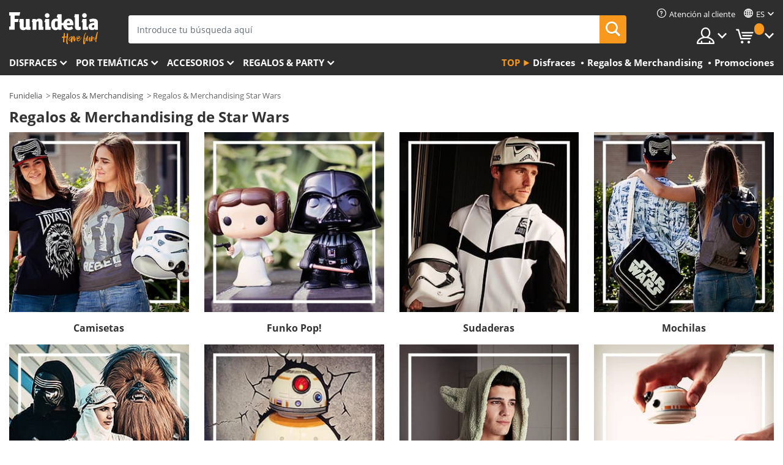

--- FILE ---
content_type: text/html; charset=UTF-8
request_url: https://www.funidelia.com/es/regalos-star-wars/6906
body_size: 30839
content:

<!DOCTYPE html>
<!--[if gt IE 8]><!-->
<html class="no-js" lang="es-US">
<!--<![endif]-->
<head>
    <title>Regalos & Merchandising de Star Wars originales | Funidelia</title>
    <meta charset="UTF-8">
<meta http-equiv="X-UA-Compatible" content="IE=edge">
<meta name="description" content="¡Atención! Los regalos de Regalos &amp; Merchandising de Star Wars más originales para regalar merchandising a los fans de los videojuegos, series o películas.">
<meta name="HandheldFriendly" content="True">
<meta name="apple-mobile-web-app-capable" content="yes">
<meta name="viewport" content="width=device-width,initial-scale=1,maximum-scale=1,minimum-scale=1,user-scalable=0">
<meta property="og:title" content="Regalos &amp; Merchandising de Star Wars originales | Funidelia">
<meta property="og:url" content="https://www.funidelia.com/es/regalos-star-wars/6906">
<meta property="og:type" content="website">
<meta property="og:image" content="https://www.funidelia.com/img/global/funidelia_logo.png">
<meta property="og:description" content="¡Atención! Los regalos de Regalos &amp; Merchandising de Star Wars más originales para regalar merchandising a los fans de los videojuegos, series o películas.">
<meta property="og:site_name" content="Funidelia">
<meta name="twitter:card" content="summary_large_image">
<meta name="twitter:site" content="@funidelia">
<meta name="twitter:creator" content="@funidelia">
<meta name="twitter:title" content="Regalos &amp; Merchandising de Star Wars originales | Funidelia">
<meta name="twitter:description" content="¡Atención! Los regalos de Regalos &amp; Merchandising de Star Wars más originales para regalar merchandising a los fans de los videojuegos, series o películas.">
<meta name="twitter:image" content="https://www.funidelia.com/img/global/funidelia_logo.png">
<meta name="theme-color" content="#565656">
<meta name="msapplication-navbutton-color" content="#565656">
<meta name="apple-mobile-web-app-capable" content="yes">
<meta name="apple-mobile-web-app-status-bar-style" content="black">
<link href="https://www.funidelia.com/es/regalos-star-wars/6906" rel="canonical">
<link href="https://www.funidelia.es/regalos-star-wars/6906" rel="alternate" hreflang="es-ES">
<link href="https://www.funidelia.be/cadeaux-star-wars/6906" rel="alternate" hreflang="fr-BE">
<link href="https://www.funidelia.fr/cadeaux-star-wars/6906" rel="alternate" hreflang="fr-FR">
<link href="https://www.funidelia.ch/geschenke-star-wars/6906" rel="alternate" hreflang="de-CH">
<link href="https://www.funidelia.ch/fr/cadeaux-star-wars/6906" rel="alternate" hreflang="fr-CH">
<link href="https://www.funidelia.ch/it/regali-star-wars/6906" rel="alternate" hreflang="it-CH">
<link href="https://www.funidelia.de/geschenke-star-wars/6906" rel="alternate" hreflang="de-DE">
<link href="https://www.funidelia.at/geschenke-star-wars/6906" rel="alternate" hreflang="de-AT">
<link href="https://www.funidelia.co.uk/star-wars-gifts/6906" rel="alternate" hreflang="en-GB">
<link href="https://www.funidelia.ie/star-wars-gifts/6906" rel="alternate" hreflang="en-IE">
<link href="https://www.funidelia.it/regali-star-wars/6906" rel="alternate" hreflang="it-IT">
<link href="https://www.funidelia.pt/presentes-star-wars/6906" rel="alternate" hreflang="pt-PT">
<link href="https://www.funidelia.nl/star-wars-gadgets/6906" rel="alternate" hreflang="nl-NL">
<link href="https://www.funidelia.com/star-wars-gifts/6906" rel="alternate" hreflang="en-US">
<link href="https://www.funidelia.com/es/regalos-star-wars/6906" rel="alternate" hreflang="es-US">
<link href="https://www.funidelia.pl/gadzety-star-wars/6906" rel="alternate" hreflang="pl-PL">
<link href="https://www.funidelia.dk/star-wars-gaver/6906" rel="alternate" hreflang="da-DK">
<link href="https://www.funidelia.se/gavor-star-wars/6906" rel="alternate" hreflang="sv-SE">
<link href="https://www.funidelia.cz/star-wars-darky/6906" rel="alternate" hreflang="cs-CZ">
<link href="https://www.funidelia.cl/regalos-star-wars/6906" rel="alternate" hreflang="es-CL">
<link href="https://www.funidelia.co/regalos-star-wars/6906" rel="alternate" hreflang="es-CO">
<link href="https://www.funidelia.no/star-wars-gaver/6906" rel="alternate" hreflang="nn-NO">
<link href="https://www.funidelia.fi/star-wars-lahjat/6906" rel="alternate" hreflang="fi-FI">
<link href="https://www.funidelia.mx/regalos-star-wars/6906" rel="alternate" hreflang="es-MX">
<link href="https://www.funidelia.pe/regalos-star-wars/6906" rel="alternate" hreflang="es-PE">
<link href="https://www.funidelia.ca/star-wars-gifts/6906" rel="alternate" hreflang="en-CA">
<link href="https://www.funidelia.ca/fr/cadeaux-star-wars/6906" rel="alternate" hreflang="fr-CA">
<link href="https://www.funidelia.com.br/presentes-star-wars/6906" rel="alternate" hreflang="pt-BR">
<link href="https://www.funidelia.sg/star-wars-gifts/6906" rel="alternate" hreflang="en-SG">
<link href="https://www.funidelia.co.il/shwrh-mlhmt-hkwkbym/6906" rel="alternate" hreflang="he-IL">
<link href="https://www.funidelia.co.il/en/star-wars-gifts/6906" rel="alternate" hreflang="en-IL">
<link href="https://www.funidelia.com.ua/mercandajz-zorani-vijni/6906" rel="alternate" hreflang="uk-UA">
<link href="https://www.funidelia.co.nz/star-wars-gifts/6906" rel="alternate" hreflang="en-NZ">
<link href="https://www.funidelia.com.au/star-wars-gifts/6906" rel="alternate" hreflang="en-AU">
<link href="https://www.funidelia.ro/cadouri-star-wars/6906" rel="alternate" hreflang="ro-RO">
<link href="https://www.funidelia.com.pa/regalos-star-wars/6906" rel="alternate" hreflang="es-PA">
<link href="https://www.funidelia.com.ar/regalos-star-wars/6906" rel="alternate" hreflang="es-AR">
<link href="https://www.funidelia.gr/eponyma-proionta-o-polemos-ton-astron/6906" rel="alternate" hreflang="el-GR">
<link href="https://www.funidelia.hr/prodaja-star-wars/6906" rel="alternate" hreflang="hr-HR">
<link href="https://www.funidelia.hu/merchandising-csillagok-haboruja/6906" rel="alternate" hreflang="hu-HU">
<link href="https://www.funidelia.sk/merchandise-star-wars/6906" rel="alternate" hreflang="sk-SK">
<link href="https://www.funidelia.bg/mrcndajz-mezduzvezdni-vojni/6906" rel="alternate" hreflang="bg-BG">
<link href="https://www.funidelia.si/trgovina-vojna-zvezd/6906" rel="alternate" hreflang="sl-SL">
<link href="https://www.funidelia.es/regalos-star-wars/6906" rel="alternate" hreflang="es">
<link href="https://www.funidelia.fr/cadeaux-star-wars/6906" rel="alternate" hreflang="fr">
<link href="https://www.funidelia.de/geschenke-star-wars/6906" rel="alternate" hreflang="de">
<link href="https://www.funidelia.nl/star-wars-gadgets/6906" rel="alternate" hreflang="nl">
<link href="https://www.funidelia.com/star-wars-gifts/6906" rel="alternate" hreflang="en">
<link href="https://www.funidelia.pt/presentes-star-wars/6906" rel="alternate" hreflang="pt">
<link href="https://www.funidelia.it/regali-star-wars/6906" rel="alternate" hreflang="it">
<link href="https://static1.funidelia.com" rel="preconnect" crossorigin="">
<link href="https://static1.funidelia.com" rel="dns-prefetch">
<link href="/es/regalos-star-wars/6906?order_products=availability-asc&amp;page=2" rel="next">
<link href="/newfront/css/funidelia6/global.css" rel="stylesheet">
<link href="/newfront/css/funidelia6/cookieconsent.css" rel="stylesheet">
<style>
</style>
<script src="/newfront/js/funidelia6/cookie-consent-didomi.js" defer></script>
<script src="/newfront/js/funidelia6/libs/jquery.js"></script>
<script src="/newfront/js/funidelia6/libs/lazysizes.min.js"></script>
<script src="//widget.trustpilot.com/bootstrap/v5/tp.widget.bootstrap.min.js" async></script>
<script type="text/javascript">window.didomiConfig = { languages: { enabled: ['es'], default: 'es' } };</script>    <meta name="csrf-param" content="_csrf">
    <meta name="csrf-token" content="aUUtNWhpeWcaAFl/NzoMPQQVfW88Hi9UHnBneg4HPAE2fWJ/Hww7Hg==">
    <!-- Fonts -->
    <style>
        /* ------------------------------------------------------ */
        /* FONTS */
        /* ------------------------------------------------------ */
        @font-face {
            font-display: swap;
            font-family: 'Open Sans';
            font-style: normal;
            font-weight: 400;
            src: local('Open Sans'), local('OpenSans'), url(https://fonts.gstatic.com/s/opensans/v13/K88pR3goAWT7BTt32Z01mxJtnKITppOI_IvcXXDNrsc.woff2) format('woff2');
            unicode-range: U+0460-052F, U+20B4, U+2DE0-2DFF, U+A640-A69F
        }

        @font-face {
            font-display: swap;
            font-family: 'Open Sans';
            font-style: normal;
            font-weight: 400;
            src: local('Open Sans'), local('OpenSans'), url(https://fonts.gstatic.com/s/opensans/v13/RjgO7rYTmqiVp7vzi-Q5URJtnKITppOI_IvcXXDNrsc.woff2) format('woff2');
            unicode-range: U+0400-045F, U+0490-0491, U+04B0-04B1, U+2116
        }

        @font-face {
            font-display: swap;
            font-family: 'Open Sans';
            font-style: normal;
            font-weight: 400;
            src: local('Open Sans'), local('OpenSans'), url(https://fonts.gstatic.com/s/opensans/v13/LWCjsQkB6EMdfHrEVqA1KRJtnKITppOI_IvcXXDNrsc.woff2) format('woff2');
            unicode-range: U+1F00-1FFF
        }

        @font-face {
            font-display: swap;
            font-family: 'Open Sans';
            font-style: normal;
            font-weight: 400;
            src: local('Open Sans'), local('OpenSans'), url(https://fonts.gstatic.com/s/opensans/v13/xozscpT2726on7jbcb_pAhJtnKITppOI_IvcXXDNrsc.woff2) format('woff2');
            unicode-range: U+0370-03FF
        }

        @font-face {
            font-display: swap;
            font-family: 'Open Sans';
            font-style: normal;
            font-weight: 400;
            src: local('Open Sans'), local('OpenSans'), url(https://fonts.gstatic.com/s/opensans/v13/59ZRklaO5bWGqF5A9baEERJtnKITppOI_IvcXXDNrsc.woff2) format('woff2');
            unicode-range: U+0102-0103, U+1EA0-1EF9, U+20AB
        }

        @font-face {
            font-display: swap;
            font-family: 'Open Sans';
            font-style: normal;
            font-weight: 400;
            src: local('Open Sans'), local('OpenSans'), url(https://fonts.gstatic.com/s/opensans/v13/u-WUoqrET9fUeobQW7jkRRJtnKITppOI_IvcXXDNrsc.woff2) format('woff2');
            unicode-range: U+0100-024F, U+1E00-1EFF, U+20A0-20AB, U+20AD-20CF, U+2C60-2C7F, U+A720-A7FF
        }

        @font-face {
            font-display: swap;
            font-family: 'Open Sans';
            font-style: normal;
            font-weight: 400;
            src: local('Open Sans'), local('OpenSans'), url(https://fonts.gstatic.com/s/opensans/v13/cJZKeOuBrn4kERxqtaUH3VtXRa8TVwTICgirnJhmVJw.woff2) format('woff2');
            unicode-range: U+0000-00FF, U+0131, U+0152-0153, U+02C6, U+02DA, U+02DC, U+2000-206F, U+2074, U+20AC, U+2212, U+2215, U+E0FF, U+EFFD, U+F000
        }

        @font-face {
            font-display: swap;
            font-family: 'Open Sans';
            font-style: normal;
            font-weight: 700;
            src: local('Open Sans Bold'), local('OpenSans-Bold'), url(https://fonts.gstatic.com/s/opensans/v13/k3k702ZOKiLJc3WVjuplzK-j2U0lmluP9RWlSytm3ho.woff2) format('woff2');
            unicode-range: U+0460-052F, U+20B4, U+2DE0-2DFF, U+A640-A69F
        }

        @font-face {
            font-display: swap;
            font-family: 'Open Sans';
            font-style: normal;
            font-weight: 700;
            src: local('Open Sans Bold'), local('OpenSans-Bold'), url(https://fonts.gstatic.com/s/opensans/v13/k3k702ZOKiLJc3WVjuplzJX5f-9o1vgP2EXwfjgl7AY.woff2) format('woff2');
            unicode-range: U+0400-045F, U+0490-0491, U+04B0-04B1, U+2116
        }

        @font-face {
            font-display: swap;
            font-family: 'Open Sans';
            font-style: normal;
            font-weight: 700;
            src: local('Open Sans Bold'), local('OpenSans-Bold'), url(https://fonts.gstatic.com/s/opensans/v13/k3k702ZOKiLJc3WVjuplzBWV49_lSm1NYrwo-zkhivY.woff2) format('woff2');
            unicode-range: U+1F00-1FFF
        }

        @font-face {
            font-display: swap;
            font-family: 'Open Sans';
            font-style: normal;
            font-weight: 700;
            src: local('Open Sans Bold'), local('OpenSans-Bold'), url(https://fonts.gstatic.com/s/opensans/v13/k3k702ZOKiLJc3WVjuplzKaRobkAwv3vxw3jMhVENGA.woff2) format('woff2');
            unicode-range: U+0370-03FF
        }

        @font-face {
            font-display: swap;
            font-family: 'Open Sans';
            font-style: normal;
            font-weight: 700;
            src: local('Open Sans Bold'), local('OpenSans-Bold'), url(https://fonts.gstatic.com/s/opensans/v13/k3k702ZOKiLJc3WVjuplzP8zf_FOSsgRmwsS7Aa9k2w.woff2) format('woff2');
            unicode-range: U+0102-0103, U+1EA0-1EF9, U+20AB
        }

        @font-face {
            font-display: swap;
            font-family: 'Open Sans';
            font-style: normal;
            font-weight: 700;
            src: local('Open Sans Bold'), local('OpenSans-Bold'), url(https://fonts.gstatic.com/s/opensans/v13/k3k702ZOKiLJc3WVjuplzD0LW-43aMEzIO6XUTLjad8.woff2) format('woff2');
            unicode-range: U+0100-024F, U+1E00-1EFF, U+20A0-20AB, U+20AD-20CF, U+2C60-2C7F, U+A720-A7FF
        }

        @font-face {
            font-display: swap;
            font-family: 'Open Sans';
            font-style: normal;
            font-weight: 700;
            src: local('Open Sans Bold'), local('OpenSans-Bold'), url(https://fonts.gstatic.com/s/opensans/v13/k3k702ZOKiLJc3WVjuplzOgdm0LZdjqr5-oayXSOefg.woff2) format('woff2');
            unicode-range: U+0000-00FF, U+0131, U+0152-0153, U+02C6, U+02DA, U+02DC, U+2000-206F, U+2074, U+20AC, U+2212, U+2215, U+E0FF, U+EFFD, U+F000
        }

        @font-face {
            font-family: 'iconfuni';
            font-display: swap;
            src: url('https://static1.funidelia.com/fonts/funidelia6/iconfuni.eot?m8h5y2');
            src: url('https://static1.funidelia.com/fonts/funidelia6/iconfuni.eot?m8h5y2#iefix') format('embedded-opentype'),
            url('https://static1.funidelia.com/fonts/funidelia6/iconfuni.ttf?m8h5y2') format('truetype'),
            url('https://static1.funidelia.com/fonts/funidelia6/iconfuni.woff?m8h5y2') format('woff'),
            url('https://static1.funidelia.com/fonts/funidelia6/iconfuni.svg?m8h5y2#iconfuni') format('svg');
            font-weight: normal;
            font-style: normal;
        }
    </style>


    <!-- I: Pixels Header -->
    <!-- I: GOOGLE ANALYTICS -->
<script type="text/javascript">
    
    function getCookie(k){ return(document.cookie.match('(^|; )'+k+'=([^;]*)')||0)[2] }
  if (typeof ga !== 'undefined') {
        ga('create', 'UA-89566711-1', 'auto');
        ga('require', 'displayfeatures');
        // AB Test variable
        ga('set', 'dimension4', 'Control');
        // Multilanguage custom dimension
      (function(window) {
          var d=(window.location.host).split("."); d=d[d.length-1];
          if(d==='ch' && typeof ga!=='undefined') {
              var p=(window.location.pathname).split("/"); p=(p.length>1)? p[1]:p;
              if(p.match(/^[a-zA-Z]{2}$/gi))
                    ga('set', 'dimension5', p);
            }
        })(window);
        // ClientID cookie to custom dimension
      (function(clientId) {
          if(typeof clientId!=='undefined' && clientId!=='') {
              var c=(clientId.split(".")[2] + '.' + clientId.split(".")[3]);
                ga('set', 'dimension6', c);
            }
        })(getCookie('_ga'));

        // Send the page view
        ga('send', 'pageview');
        ga('require', 'ecommerce');
    }
</script>
<!-- F: GOOGLE ANALYTICS -->
    <!-- F: Pixels Header -->
    <meta name="format-detection" content="telephone=no">

    <link rel="shortcut icon" href="https://static1.funidelia.com/img/icons/funidelia6/favicon.ico"/>
    <link rel="apple-touch-icon" sizes="57x57"
          href="https://static1.funidelia.com/img/icons/funidelia6/apple-touch-icon-57x57.png">
    <link rel="apple-touch-icon" sizes="72x72"
          href="https://static1.funidelia.com/img/icons/funidelia6/apple-touch-icon-72x72.png">
    <link rel="apple-touch-icon" sizes="114x114"
          href="https://static1.funidelia.com/img/icons/funidelia6/apple-touch-icon-114x114.png">
    <link rel="apple-touch-icon" sizes="144x144"
          href="https://static1.funidelia.com/img/icons/funidelia6/apple-touch-icon-144x144.png">
    <link rel="apple-touch-icon" sizes="60×60"
          href="https://static1.funidelia.com/img/icons/funidelia6/touch-icon-iphone-60x60.png">
    <link rel="apple-touch-icon" sizes="76×76"
          href="https://static1.funidelia.com/img/icons/funidelia6/touch-icon-ipad-76x76.png">
    <link rel="apple-touch-icon" sizes="120×120"
          href="https://static1.funidelia.com/img/icons/funidelia6/touch-icon-iphone-retina-120x120.png">
    <link rel="apple-touch-icon" sizes="152×152"
          href="https://static1.funidelia.com/img/icons/funidelia6/touch-icon-ipad-retina-152x152.png">
    <link rel="apple-touch-icon" sizes="180×180"
          href="https://static1.funidelia.com/img/icons/funidelia6/apple-touch-icon-180x180.png">
    <link rel="icon" sizes="192×192" href="https://static1.funidelia.com/img/icons/funidelia6/touch-icon-192x192.png">
    <link rel="icon" sizes="128×128" href="https://static1.funidelia.com/img/icons/funidelia6/touch-icon-128x128.png">

    </head>
<body id="landing-page">
<!-- Google Tag Manager -->
<script>                    
                    dataLayer = window.dataLayer||[];
                    dataLayer.push({"id_shop":15,"id_lang":3,"store":"com","currency":"USD","environment":"PRO","vertexModeShopEnabled":1,"vertexModeLangEnabled":1,"vertexEventShops":["1","2","4","6","7","8","9","10","11","12","13","16","20","21","24","25","29","31","39","42","43","48","50","52"],"vertexEventLangs":["1","2","3","4","5","6","7","8","9","10","11","12","14","23","26","27","29","30","31"],"languageCode":"es-US","testAbName":"","id_testab_segment":"","pageCategory":"landing"});
                    function gtag(){dataLayer.push(arguments);}
                    gtag('js', new Date());
                </script><script>
                window.dataLayer = window.dataLayer || [];
                function gtag(){dataLayer.push(arguments);}
                gtag('config', {
                    'allow_enhanced_conversions': true
                });
                var enhanced_conversion_data = {};
                </script>
                <!-- Google tag (gtag.js) -->
                <script async src='https://www.googletagmanager.com/gtag/js?id=AW-941662587'></script>
                <script>
                window.dataLayer = window.dataLayer || [];
                function gtag(){dataLayer.push(arguments);}
                gtag('js', new Date());
                gtag('config', 'AW-941662587');
                </script><noscript><iframe src="//www.googletagmanager.com/ns.html?id=GTM-M3DNF5R"
                height="0" width="0" style="display:none;visibility:hidden"></iframe></noscript>
                <script>(function(w,d,s,l,i){w[l]=w[l]||[];w[l].push({'gtm.start':
                new Date().getTime(),event:'gtm.js'});var f=d.getElementsByTagName(s)[0],
                j=d.createElement(s),dl=l!='dataLayer'?'&l='+l:'';j.async=true;j.src=
                '//www.googletagmanager.com/gtm.js?id='+i+dl;f.parentNode.insertBefore(j,f);
                })(window,document,'script','dataLayer','GTM-M3DNF5R');</script><!-- End Google Tag Manager -->
<script type="text/javascript">var languageItems=(function(){var _languages={"d4a8968f52233729744797511ed0b4c0":"¿Estás seguro de que quieres eliminarlo?","80ebdccece38141cd9c0f9b3b623091f":"¿Estás seguro de que quieres eliminarlo?","074b03b4412887edb3e3a82e13af0805":"Idioma de traducción: {name}","c9cc8cce247e49bae79f15173ce97354":"Salvar","d3d2e617335f08df83599665eef8a418":"Cerrar"};return{getLanguageItems:function(){return _languages;}};})();</script>
<!-- HEADER START -->
<script type="application/ld+json">{"@context":"http:\/\/schema.org\/","@type":"Organization","name":"Funidelia","legalName":"FUNIGLOBAL DEVELOPMENTS SL","url":"https:\/\/www.funidelia.info","logo":"https:\/\/www.funidelia.com\/img\/global\/funidelia_logo.png","brand":{"@type":"Brand","name":"Funidelia","logo":"https:\/\/www.funidelia.com\/img\/global\/funidelia_logo.png","slogan":"Have Fun!","url":"https:\/\/www.funidelia.com\/"}}</script><header id="header">
    
    <div id="header-ctt" class="container">
        <h2 id="header-brand"><a href="/es/" title="Ir a la portada de Funidelia">Funidelia. Tu tienda de disfraces Online y Accesorios en Internet</a></h2>
        <section id="header-nav">
			<ul class="header-nav-menu">
				<li class="head-client"><a href="/es/faq/servicio-de-atencion-al-cliente" title="Atención al cliente" class="opt" ><i class="ico-hn-client"></i><span class="txt">Atención al cliente</span></a></li>
					<li class="head-language dropdown">
						<a class="opt dropdown-toggle" data-toggle="dropdown" aria-haspopup="true" aria-expanded="false" title="Idioma"><span class="txt">es</span></a>
						<div class="dropdown-menu dropdown-menu-right">
							<ul class="dropdown-item">
																	<li><a  href="/star-wars-gifts/6906" title="English">English</a></li>
																	<li><a class="active" href="/es/regalos-star-wars/6906" title="Español (Spanish)">Español (Spanish)</a></li>
															</ul>
						</div>
					</li>
				<li class="head-sep"></li>
				<li class="head-search"><a href="#" title="Buscar" class="opt js-head-search"><span class="txt">Buscar</span></a></li>
				<li class="head-user dropdown">
					<a class="opt dropdown-toggle" data-toggle="dropdown" aria-haspopup="true" aria-expanded="false" title="Mi cuenta"><span class="txt">Mi cuenta</span></a>
					<div class="dropdown-menu dropdown-menu-right">
						<div id="my-account-login-form" style="display: block;">
							<span class="hidden">Entrar en tu cuenta:</span>
							<form id="loginForm-header" name="loginForm" method="POST" action="/index.php?controller=authentication" class="form">
								<fieldset>
									<div class="form-group">
										<label for="loginForm-cps-email">Email:</label>
										<input type="text" name="email" id="loginForm-cps-email" value="" class="form-control">
									</div>
									<div class="form-group">
										<label for="loginForm-cps-password">Contrase&ntilde;a:</label>
										<input type="password" name="passwd" id="loginForm-cps-password" value="" class="form-control" />
									</div>
									<div class="form-group">
										<input type="submit" id="loginForm-header-submit" name="SubmitLogin" class="btn-form" value="Entrar" />
										<span class="link" data-ref="/index.php?controller=password" onclick="window.location.href=this.getAttribute('data-ref');"
                                              title="Recuerda tu contraseña pulsando aquí">
                                            ¿Has olvidado tu contraseña?                                        </span>
									</div>
								</fieldset>
							</form>
						</div>
					</div>
				</li>
					<li id="cart" class="head-cart dropdown">
						<a href="https://www.funidelia.com/es/carrito" title="Mi carrito" class="opt dropdown-toggle active" data-toggle="dropdown" id="slidecartBtn"><span class="txt">Mi carrito</span> <span class="badged num funi-blockcartbadge">&nbsp;</span></a>

						<div id="slidecart" class="slidecart dropdown-menu dropdown-menu-right">
							<span class="dropdown-header">Mi Carrito de compra</span>
							<div class="dropdown-padd">
                                <div class="lazyloading"></div>
							</div>
						</div>
					</li>
			</ul>
        </section>
		<section id="header-search">
			<div class="search-form">

				<form id="searhForm-header" action="/es/search" method="get">
					<fieldset>
						<div class="search-group">
							<label for="query">Buscar por:</label>
							<input type="text" id="searchForm-query-header" name="query" class="form-control" placeholder="Introduce tu búsqueda aquí" />
							<input type="reset" value="x" class="searchForm-reset-header" />
							<span class="search-group-btn">
								<button type="submit" id="searchForm-submit-header" class="btn btn-search">
									<i class="icf-search"></i><span class="txt">Buscar</span>
								</button>
							</span>
						</div>
					</fieldset>
				</form>
			</div>
		</section>
<section id="header-menu">
	<a id="slidemenuBtn" href="#slidemenu" title="¿Qué quieres comprar?" class="opt-menu dropdown-toggle"><span class="txt">¿Qué quieres comprar?</span></a>
	<div id="slidemenu" >
		<div class="header-menu-responsive dropdown-menu">
			<ul class="header-menu-movil clearfix">
				<li class="opt-movil  opt-movil-mlanguage"><a title="Volver" class="sidr-close-window opt-back">Volver</a></li>
				<li class="opt-movil  opt-movil-mlanguage"><a title="Mi cuenta" id="menu-movil-user-btn"  class="opt-user">Mi cuenta</a></li>
					
					<li class="opt-movil opt-movil-mlanguage"><a title="Idioma" id="menu-movil-language-btn" class="opt-language">es</a></li>
				
				<li id="header-movil-user" class="clearfix">
					<div id="my-account-login-form-mobile" style="display: block;">
						<span class="hidden">Entrar en tu cuenta:</span>
						<form id="loginFormMobile" name="loginForm" method="POST" action="/index.php?controller=authentication&back=https://www.funidelia.com/es/regalos-star-wars/6906"  class="form">
							<fieldset>
								<div class="form-group">
									<label for="loginFormMobile-cps-email">Email:</label>
									<input type="text" name="email" id="loginFormMobile-cps-email" value="" class="form-control">
								</div>
								<div class="form-group">
									<label for="loginFormMobile-cps-password">Contrase&ntilde;a:</label>
									<input type="password" name="passwd" id="loginFormMobile-cps-password" value="" class="form-control" />
								</div>
								<input type="submit" id="loginFormMobile-submit" name="SubmitLogin" class="btn-form" value="Entrar" />
                                <span class="link" data-ref="/index.php?controller=password" onclick="window.location.href=this.getAttribute('data-ref');"
                                      title="Recuerda tu contraseña pulsando aquí">
                                    ¿Has olvidado tu contraseña?                                </span>
							</fieldset>
						</form>
					</div>
				</li>
					<li id="header-movil-language" class="clearfix">
						<ul>
									<li><a  href="/star-wars-gifts/6906" title="English">English</a></li>
									<li><a class="active" href="/es/regalos-star-wars/6906" title="Español (Spanish)">Español (Spanish)</a></li>
						</ul>
					</li>
				
			</ul>
				<ul class="header-menu-nav clearfix">
					<li class="opt-links">
						<div class="menu-h2"><a href="#" title="Más productos">Top</a></div>
						<div class="dropdown clearfix">
							<div class="fdo clearfix">
								<ul class="clearfix">
											<li>
			<a href="/es/disfraces/951" title="Disfraces" ><img data-src="ERROR" alt="Disfraces" class="img lazyload"><span class="txt">Disfraces</span></a>
    	</li>
		<li>
			<a href="/es/regalos-geek/6235" title="Regalos & Merchandising" ><img data-src="ERROR" alt="Regalos & Merchandising" class="img lazyload"><span class="txt">Regalos & Merchandising</span></a>
    	</li>
		<li>
			<a href="/es/outlet-funidelia/8822" title="Promociones" ><img data-src="ERROR" alt="Promociones" class="img lazyload"><span class="txt">Promociones</span></a>
    	</li>
								</ul>
							</div>
						</div>
					</li>					
						<li class="opt-normal">
							<div class="menu-h2">
								<a href="/es/disfraces/951" title="Disfraces" >Disfraces</a>
							</div>
							<div class="dropdown">
								<div class="fdo clearfix">
										<div class="header-menu-cat">
											<div class="menu-column-title">
													<a title="Destacados:" >Destacados:</a>
											</div>
												<ul class="lst-cats">
															<li>
			<a class="gae-menu-mob" href="#" title=""></a>
		</li>
												</ul>
													</div>
													<div class="header-menu-tags ">
                                                        <div class="draggable-module">
                                                        													<div class="menu-column-title">
															<a title="👫 Disfraces Para Adulto" >👫 Disfraces Para Adulto</a>
									
													</div>
													<ul class="lst-tags clearfix">
																<li>
			<a href="/es/disfraces-para/hombre/1630" title="Disfraces para hombre">Disfraces para hombre</a>
		</li>
		<li>
			<a href="/es/disfraces-para/mujer/1631" title="Disfraces para mujer">Disfraces para mujer</a>
		</li>
		<li>
			<a href="/es/disfraces-para/adulto/1643" title="Todos los disfraces para adultos">Todos los disfraces para adultos</a>
		</li>
													</ul>
                                                        </div>
													</div>
													<div class="header-menu-tags ">
                                                        <div class="draggable-module">
                                                        													<div class="menu-column-title">
															<a title="👧 Disfraces infantiles" >👧 Disfraces infantiles</a>
									
													</div>
													<ul class="lst-tags clearfix">
																<li>
			<a href="/es/disfraces-para/nino/1636" title="Disfraces para niño">Disfraces para niño</a>
		</li>
		<li>
			<a href="/es/disfraces-para/nina/1637" title="Disfraces para niña">Disfraces para niña</a>
		</li>
		<li>
			<a href="/es/disfraces-para/bebe/1646" title="Disfraces para bebé">Disfraces para bebé</a>
		</li>
		<li>
			<a href="/es/disfraces-para/infantil/1645" title="Todos los disfraces infantiles">Todos los disfraces infantiles</a>
		</li>
													</ul>
                                                        </div>
													</div>
													<div class="header-menu-tags ">
                                                        <div class="draggable-module">
                                                        													<div class="menu-column-title">
															<a title="🤠 Otros disfraces" >🤠 Otros disfraces</a>
									
													</div>
													<ul class="lst-tags clearfix">
																<li>
			<a href="/es/disfraces/tallas-grandes/3758" title="Tallas Grandes">Tallas Grandes</a>
		</li>
		<li>
			<a href="/es/disfraces/sexy/1087" title="Sexy Disfraces">Sexy</a>
		</li>
		<li>
			<a href="/es/disfraces-en-pareja/8110" title="Parejas">Parejas</a>
		</li>
		<li>
			<a href="/es/disfraces-grupo/6268" title="Grupos & Familias">Grupos & Familias</a>
		</li>
		<li>
			<a href="/es/disfraces-para/perro/1642" title="Perros Disfraces">Perros</a>
		</li>
		<li>
			<a href="/es/disfraces/baratos/4391" title="Disfraces baratos">Disfraces baratos</a>
		</li>
		<li>
			<a href="/es/outlet-funidelia/8822" title="Promociones">Promociones</a>
		</li>
													</ul>
                                                        </div>
									</div>
								</div>
								<ul class="all">
									<li class="all">
										<a href="/es/disfraces/951" title="Ver todos">Ver todos</a>
									</li>
								</ul>
									<img data-src="https://static1.funidelia.com/img/fr_landing_block/funidelia6/landings/201908_FUNIDELIA_CAB_MENU_DISFRACES_HALLOWEEN.jpg" alt="" class="header-menu-img lazyload">
							</div>
						</li>
						<li class="opt-normal">
							<div class="menu-h2">
								<a href="/es/disfraces/951" title="Disfraces Por temáticas" >Por temáticas</a>
							</div>
							<div class="dropdown">
								<div class="fdo clearfix">
										<div class="header-menu-cat">
											<div class="menu-column-title">
													<a title="Destacados:" >Destacados:</a>
											</div>
												<ul class="lst-cats">
															<li>
			<a class="gae-menu-mob" href="#" title=""></a>
		</li>
												</ul>
													</div>
													<div class="header-menu-tags ">
                                                        <div class="draggable-module">
                                                        													<div class="menu-column-title">
															<a title="🎉 Top Disfraces" >🎉 Top Disfraces</a>
									
													</div>
													<ul class="lst-tags clearfix">
																<li>
			<a href="/es/disfraces/animales-insectos/3513" title="Disfraces Animales">Animales</a>
		</li>
		<li>
			<a href="/es/tematica/policia/4964" title="Disfraces Policía">Policía</a>
		</li>
		<li>
			<a href="/es/disfraces/piratas/3327" title="Disfraces Piratas">Piratas</a>
		</li>
		<li>
			<a href="/es/disfraces/comidas-bebidas/3514" title="Disfraces Comidas & Bebidas">Comidas & Bebidas</a>
		</li>
		<li>
			<a href="/es/tematica/frutas/1270" title="Disfraces Frutas">Frutas</a>
		</li>
		<li>
			<a href="/es/disfraces/profesiones/3508" title="Disfraces Profesiones">Profesiones</a>
		</li>
		<li>
			<a href="/es/disfraces/payasos-circo/3314" title="Disfraces Payasos & Circo">Payasos & Circo</a>
		</li>
		<li>
			<a href="/es/disfraces/videojuegos-juegos/3510" title="Disfraces Videojuegos">Videojuegos</a>
		</li>
		<li>
			<a href="/es/tematica/steampunk/1482" title="Disfraces Steampunk">Steampunk</a>
		</li>
													</ul>
                                                        </div>
                                                        <div class="draggable-module">
                                                        													<div class="menu-column-title">
															<a title="⏳ Disfraces de Décadas" >⏳ Disfraces de Décadas</a>
									
													</div>
													<ul class="lst-tags clearfix">
																<li>
			<a href="/es/disfraces/anos-20-gangsters-cabaret/3031" title="Disfraces Años 20: Gangsters & Cabaret">Años 20: Gangsters & Cabaret</a>
		</li>
		<li>
			<a href="/es/disfraces/anos-50-rock-roll/3034" title="Disfraces Años 50: Rock & Roll">Años 50: Rock & Roll</a>
		</li>
		<li>
			<a href="/es/disfraces/hippies-y-anos-60/3035" title="Disfraces Años 60: Movimiento Hippie">Años 60: Movimiento Hippie</a>
		</li>
		<li>
			<a href="/es/disfraces/anos-70-musica-disco-pimps/3036" title="Disfraces Años 70: Música Disco">Años 70: Música Disco</a>
		</li>
		<li>
			<a href="/es/disfraces/anos-80-pop-movida/3037" title="Disfraces Años 80 y 90: Música Pop">Años 80 y 90: Música Pop</a>
		</li>
		<li>
			<a href="/es/disfraces/decadas/3497" title="Todos Disfraces Décadas">Todos Disfraces Décadas</a>
		</li>
													</ul>
                                                        </div>
													</div>
													<div class="header-menu-tags ">
                                                        <div class="draggable-module">
                                                        													<div class="menu-column-title">
															<a title="🦸‍♀️  Superhéroes & Villanos" >🦸‍♀️  Superhéroes & Villanos</a>
									
													</div>
													<ul class="lst-tags clearfix">
																<li>
			<a href="/es/tematica/joker/4544" title="Disfraces Joker">Joker</a>
		</li>
		<li>
			<a href="/es/disfraces/capitan-america/3082" title="Disfraces Capitán América">Capitán América</a>
		</li>
		<li>
			<a href="/es/disfraces/power-rangers/3335" title="Disfraces Power Rangers">Power Rangers</a>
		</li>
		<li>
			<a href="/es/disfraces/spiderman/3376" title="Disfraces Spiderman">Spiderman</a>
		</li>
		<li>
			<a href="/es/disfraces/las-tortugas-ninja/3240" title="Disfraces Las Tortugas Ninja">Las Tortugas Ninja</a>
		</li>
		<li>
			<a href="/es/disfraces/thor/3411" title="Disfraces Thor">Thor</a>
		</li>
		<li>
			<a href="/es/disfraces/deadpool/3107" title="Disfraces Deadpool">Deadpool</a>
		</li>
		<li>
			<a href="/es/disfraces/marvel/3469" title="Disfraces Marvel">Marvel</a>
		</li>
		<li>
			<a href="/es/disfraces/superheroes-villanos/3509" title="Todo Disfraces Superhéroes">Todo Disfraces Superhéroes</a>
		</li>
													</ul>
                                                        </div>
                                                        <div class="draggable-module">
                                                        													<div class="menu-column-title">
															<a title="⚔️ Disfraces Históricos" >⚔️ Disfraces Históricos</a>
									
													</div>
													<ul class="lst-tags clearfix">
																<li>
			<a href="/es/disfraces/romanos/3354" title="Disfraces Roma">Roma</a>
		</li>
		<li>
			<a href="/es/tematica/vikingos/1540" title="Disfraces Vikingos">Vikingos</a>
		</li>
		<li>
			<a href="/es/tematica/egipcios/1230" title="Disfraces Egipto">Egipto</a>
		</li>
		<li>
			<a href="/es/disfraces/medieval/3276" title="Disfraces Medieval">Medieval</a>
		</li>
		<li>
			<a href="/es/tematica/cavernicolas/1188" title="Disfraces Cavernícolas">Cavernícolas</a>
		</li>
		<li>
			<a href="/es/disfraces/western/3507" title="Disfraces Western">Western</a>
		</li>
		<li>
			<a href="/es/disfraces/culturas-tradiciones/3506" title="Todo Disfraces Culturas & Tradiciones">Todo Disfraces Culturas & Tradiciones</a>
		</li>
													</ul>
                                                        </div>
                                                        <div class="draggable-module">
                                                        													<div class="menu-column-title">
															<a title="🎬 Disfraces Películas & Series" >🎬 Disfraces Películas & Series</a>
									
													</div>
													<ul class="lst-tags clearfix">
																<li>
			<a href="/es/disfraces/grease/3179" title="Disfraces Grease">Grease</a>
		</li>
		<li>
			<a href="/es/disfraces/harry-potter/3189" title="Disfraces Harry Potter">Harry Potter</a>
		</li>
		<li>
			<a href="/es/disfraces/juego-los-siete-reinos/3215" title="Disfraces Juego de Tronos">Juego de Tronos</a>
		</li>
		<li>
			<a href="/es/disfraces/barrio-sesamo/3049" title="Disfraces Barrio Sésamo & Los Muppets">Barrio Sésamo & Los Muppets</a>
		</li>
		<li>
			<a href="/es/disfraces/star-wars/3378" title="Disfraces Star Wars">Star Wars</a>
		</li>
		<li>
			<a href="/es/disfraces/alicia-en-el-pais-las-maravillas/3017" title="Disfraces Alicia en el País de las Maravillas">Alicia en el País de las Maravillas</a>
		</li>
		<li>
			<a href="/es/disfraces/disney/3543" title="Disfraces Todo Disfraces Disney">Todo Disfraces Disney</a>
		</li>
		<li>
			<a href="/es/disfraces/princesas-disney/3503" title="Disfraces Princesas Disney">Princesas Disney</a>
		</li>
		<li>
			<a href="/es/disfraces/peliculas-series/3502" title="Todo Disfraces Películas & Series">Todo Disfraces Películas & Series</a>
		</li>
													</ul>
                                                        </div>
													</div>
													<div class="header-menu-tags ">
                                                        <div class="draggable-module">
                                                        													<div class="menu-column-title">
															<a title="📺 Disfraces Dibujos Animados" >📺 Disfraces Dibujos Animados</a>
									
													</div>
													<ul class="lst-tags clearfix">
																<li>
			<a href="/es/disfraces/ladybug-prodigiosa-aventuras/5984" title="Disfraces Las aventuras de Ladybug">Las aventuras de Ladybug</a>
		</li>
		<li>
			<a href="/es/disfraces-masha-oso/7400" title="Disfraces Masha y el Oso">Masha y el Oso</a>
		</li>
		<li>
			<a href="/es/disfraces/pj-masks-heroes-en-pijamas/6145" title="Disfraces PJ Masks">PJ Masks</a>
		</li>
		<li>
			<a href="/es/disfraces/los-pitufos/3260" title="Disfraces Los Pitufos">Los Pitufos</a>
		</li>
		<li>
			<a href="/es/disfraces/donde-esta-wally/3117" title="Disfraces Dónde está Wally">Dónde está Wally</a>
		</li>
		<li>
			<a href="/es/disfraces/bob-esponja/3062" title="Disfraces Bob Esponja">Bob Esponja</a>
		</li>
		<li>
			<a href="/es/disfraces/monster-high/3284" title="Disfraces Monster High">Monster High</a>
		</li>
		<li>
			<a href="/es/disfraces/dibujos-animados/3501" title="Todo Disfraces Dibujos Animados">Todo Disfraces Dibujos Animados</a>
		</li>
													</ul>
                                                        </div>
                                                        <div class="draggable-module">
                                                        													<div class="menu-column-title">
															<a title="🎉 Disfraces para Fiestas Temáticas" >🎉 Disfraces para Fiestas Temáticas</a>
									
													</div>
													<ul class="lst-tags clearfix">
																<li>
			<a href="/es/disfraces/halloween/8873" title="Disfraces Halloween">Halloween</a>
		</li>
		<li>
			<a href="/es/fiesta/navidad/5872" title="Disfraces Navidad">Navidad</a>
		</li>
		<li>
			<a href="/es/fiesta/despedidas-soltero-y-soltera/5868" title="Disfraces Despedidas">Despedidas</a>
		</li>
		<li>
			<a href="/es/fiesta/oktoberfest/5874" title="Disfraces Oktoberfest">Oktoberfest</a>
		</li>
		<li>
			<a href="/es/fiesta/san-patricio/5876" title="Disfraces San Patricio">San Patricio</a>
		</li>
													</ul>
                                                        </div>
                                                        <div class="draggable-module">
                                                        													<div class="menu-column-title">
															<a title="🥳  Más disfraces de Carnaval" >🥳  Más disfraces de Carnaval</a>
									
													</div>
													<ul class="lst-tags clearfix">
																<li>
			<a href="/es/disfraces/hinchables/6205" title="Disfraces hinchables">Disfraces hinchables</a>
		</li>
		<li>
			<a href="/es/disfraces/zentai-morphsuits/3449" title="Morphsuits">Morphsuits</a>
		</li>
		<li>
			<a href="/es/disfraces/kigurumi-onesie/5954" title="Onesies & Kigurumis">Onesies & Kigurumis</a>
		</li>
		<li>
			<a href="/es/disfraces/trajes-opposuits/3420" title="Opposuits">Opposuits</a>
		</li>
		<li>
			<a href="/es/disfraces/ride-on-carry-me/5966" title="Disfraces Ride One & Carry Me">Ride One & Carry Me</a>
		</li>
		<li>
			<a href="/es/disfraces/originales-divertidos/3515" title="Disfraces Originales & Divertidos">Originales & Divertidos</a>
		</li>
													</ul>
                                                        </div>
									</div>
								</div>
								<ul class="all">
									<li class="all">
										<a href="/es/disfraces/951" title="Ver todos">Ver todos</a>
									</li>
								</ul>
									<img data-src="https://static1.funidelia.com/img/fr_landing_block/funidelia6/landings/202111_FUNIDELIA_CAB_MENU_DISFRACES_NAVIDAD1.jpg" alt="" class="header-menu-img lazyload">
							</div>
						</li>
						<li class="opt-normal">
							<div class="menu-h2">
								<a href="/es/complementos-y-accesorios/5814" title="Accesorios para disfraces" >Accesorios</a>
							</div>
							<div class="dropdown">
								<div class="fdo clearfix">
										<div class="header-menu-cat">
											<div class="menu-column-title">
													<a title="Destacados:" >Destacados:</a>
											</div>
												<ul class="lst-cats">
															<li>
			<a class="gae-menu-mob" href="#" title=""></a>
		</li>
												</ul>
													</div>
													<div class="header-menu-tags ">
                                                        <div class="draggable-module">
                                                        													<div class="menu-column-title">
															<a title="🎩 Accesorios para disfraces" >🎩 Accesorios para disfraces</a>
									
													</div>
													<ul class="lst-tags clearfix">
																<li>
			<a href="/es/pelucas/1058" title="Pelucas para disfraces">Pelucas</a>
		</li>
		<li>
			<a href="/es/maquillaje/5817" title="Maquillaje para disfraces">Maquillaje</a>
		</li>
		<li>
			<a href="/es/tutus/1105" title="Tutús para disfraces">Tutús</a>
		</li>
		<li>
			<a href="/es/boas-plumas/905" title="Boas para disfraces">Boas</a>
		</li>
		<li>
			<a href="/es/medias-leggings/1022" title="Medias & Leggings para disfraces">Medias & Leggings</a>
		</li>
		<li>
			<a href="/es/capas/918" title="Capas para disfraces">Capas</a>
		</li>
		<li>
			<a href="/es/barbas-bigotes/898" title="Barbas & Bigotes para disfraces">Barbas & Bigotes</a>
		</li>
		<li>
			<a href="/es/gafas/965" title="Gafas para disfraces">Gafas</a>
		</li>
		<li>
			<a href="/es/complementos-y-accesorios/5814" title="Todo Accesorios para disfraces">Todo Accesorios</a>
		</li>
													</ul>
                                                        </div>
                                                        <div class="draggable-module">
                                                        													<div class="menu-column-title">
															<a title="🎭 Máscaras para disfraces" >🎭 Máscaras para disfraces</a>
									
													</div>
													<ul class="lst-tags clearfix">
																<li>
			<a href="/es/antifaces/892" title="Antifaces para disfraces">Antifaces</a>
		</li>
		<li>
			<a href="/es/mascaras/venecianas/3744" title="Máscaras Venecianas para disfraces">Máscaras Venecianas</a>
		</li>
		<li>
			<a href="/es/mascaras/animales/5985" title="Máscaras de Animales para disfraces">Máscaras de Animales</a>
		</li>
		<li>
			<a href="/es/mascaras/payaso/6211" title="Máscaras de payaso para disfraces">Máscaras de payaso</a>
		</li>
		<li>
			<a href="/es/mascaras/1017" title="Todo Máscaras para disfraces">Todo Máscaras</a>
		</li>
													</ul>
                                                        </div>
													</div>
													<div class="header-menu-tags ">
                                                        <div class="draggable-module">
                                                        													<div class="menu-column-title">
															<a title="🎃 Accesorios Halloween" >🎃 Accesorios Halloween</a>
									
													</div>
													<ul class="lst-tags clearfix">
																<li>
			<a href="/es/pelucas/halloween/3737" title="Pelucas Halloween para disfraces">Pelucas Halloween</a>
		</li>
		<li>
			<a href="/es/cuernos-demonio/8554" title="Cuernos de demonio para disfraces">Cuernos de demonio</a>
		</li>
		<li>
			<a href="/es/pelucas/brujas-magos/3745" title="Pelucas de Bruja para disfraces">Pelucas de Bruja</a>
		</li>
		<li>
			<a href="/es/pelucas/payaso/6215" title="Pelucas de payaso para disfraces">Pelucas de payaso</a>
		</li>
		<li>
			<a href="/es/accesorios/halloween/6025" title="Todo Accesorios Halloween para disfraces">Todo Accesorios Halloween</a>
		</li>
													</ul>
                                                        </div>
                                                        <div class="draggable-module">
                                                        													<div class="menu-column-title">
															<a title="👹 Máscaras Halloween" >👹 Máscaras Halloween</a>
									
													</div>
													<ul class="lst-tags clearfix">
																<li>
			<a href="/es/mascaras/bruja/6219" title="Máscaras de bruja para disfraces">Máscaras de bruja</a>
		</li>
		<li>
			<a href="/es/mascaras-cine-terror/8094" title="Máscaras Cine de Terror para disfraces">Máscaras Cine de Terror</a>
		</li>
		<li>
			<a href="/es/mascaras-peste/8184" title="Máscaras Doctor de la Peste para disfraces">Máscaras Doctor de la Peste</a>
		</li>
		<li>
			<a href="/es/mascaras-monstruos/8098" title="Máscaras Monstruos para disfraces">Máscaras Monstruos</a>
		</li>
		<li>
			<a href="/es/mascaras/zombies/6217" title="Máscaras Zombies para disfraces">Máscaras Zombies</a>
		</li>
		<li>
			<a href="/es/mascaras/halloween/3730" title="Todo Máscaras de Halloween para disfraces">Todo Máscaras de Halloween</a>
		</li>
													</ul>
                                                        </div>
                                                        <div class="draggable-module">
                                                        													<div class="menu-column-title">
															<a title="🎉 Accesorios para fiestas temáticas" >🎉 Accesorios para fiestas temáticas</a>
									
													</div>
													<ul class="lst-tags clearfix">
																<li>
			<a href="/es/accesorios/despedidas-soltero-soltera/5975" title="Accesorios para despedidas">Accesorios para despedidas</a>
		</li>
		<li>
			<a href="/es/sombreros-oktoberfest/8071" title="Accesorios Oktoberfest">Accesorios Oktoberfest</a>
		</li>
													</ul>
                                                        </div>
													</div>
													<div class="header-menu-tags ">
                                                        <div class="draggable-module">
                                                        													<div class="menu-column-title">
															<a title="🤡 Maquillaje Halloween" >🤡 Maquillaje Halloween</a>
									
													</div>
													<ul class="lst-tags clearfix">
																<li>
			<a href="/es/maquillaje/brujas-magos/3740" title="Maquillaje Brujas & Magos para disfraces">Maquillaje Brujas & Magos</a>
		</li>
		<li>
			<a href="/es/maquillaje-diablos-demonios/8753" title="Maquillaje Demonios para disfraces">Maquillaje Demonios</a>
		</li>
		<li>
			<a href="/es/maquillaje/payasos-circo/3741" title="Maquillaje Payasos & Circo para disfraces">Maquillaje Payasos & Circo</a>
		</li>
		<li>
			<a href="/es/maquillaje/vampiros/3739" title="Maquillaje Vampiros para disfraces">Maquillaje Vampiros</a>
		</li>
		<li>
			<a href="/es/maquillaje/zombies/3742" title="Maquillaje Zombies para disfraces">Maquillaje Zombies</a>
		</li>
		<li>
			<a href="/es/dientes-dentaduras/949" title="Dientes & Colmillos para disfraces">Dientes & Colmillos</a>
		</li>
		<li>
			<a href="/es/heridas-protesis/980" title="Heridas & Prótesis para disfraces">Heridas & Prótesis</a>
		</li>
		<li>
			<a href="/es/sangre/1084" title="Sangre para disfraces">Sangre</a>
		</li>
		<li>
			<a href="/es/maquillaje/halloween/3728" title="Todo Maquillaje Halloween para disfraces">Todo Maquillaje Halloween</a>
		</li>
													</ul>
                                                        </div>
                                                        <div class="draggable-module">
                                                        													<div class="menu-column-title">
															<a title="🎅 Accesorios Navidad" >🎅 Accesorios Navidad</a>
									
													</div>
													<ul class="lst-tags clearfix">
																<li>
			<a href="/es/jerseys-navidenos/5931" title="Jerseis Navideños para disfraces">Jerseis Navideños</a>
		</li>
		<li>
			<a href="/es/complementos-accesorios-nochevieja/7174" title="Accesorios Nochevieja para disfraces">Accesorios Nochevieja</a>
		</li>
		<li>
			<a href="/es/barbas-bigotes-papa-noel/7264" title="Barbas & Bigotes para disfraces">Barbas & Bigotes</a>
		</li>
		<li>
			<a href="/es/accesorios/navidad/6065" title="Todo Accesorios Navidad para disfraces">Todo Accesorios Navidad</a>
		</li>
													</ul>
                                                        </div>
									</div>
								</div>
								<ul class="all">
									<li class="all">
										<a href="/es/complementos-y-accesorios/5814" title="Ver todos">Ver todos</a>
									</li>
								</ul>
									<img data-src="https://static1.funidelia.com/img/fr_landing_block/funidelia6/landings/201912_FUNIDELIA_CAB_MENU_ACCESORIOS2.jpg" alt="" class="header-menu-img lazyload">
							</div>
						</li>
						<li class="opt-normal">
							<div class="menu-h2">
								<a href="/es/regalos-geek/6235" title="Regalos & Party" >Regalos & Party</a>
							</div>
							<div class="dropdown">
								<div class="fdo clearfix">
										<div class="header-menu-cat">
											<div class="menu-column-title">
													<a title="Destacados:" >Destacados:</a>
											</div>
												<ul class="lst-cats">
															<li>
			<a class="gae-menu-mob" href="#" title=""></a>
		</li>
												</ul>
													</div>
													<div class="header-menu-tags ">
                                                        <div class="draggable-module">
                                                        													<div class="menu-column-title">
															<a title="🎁 Regalos & Merchandising" >🎁 Regalos & Merchandising</a>
									
													</div>
													<ul class="lst-tags clearfix">
																<li>
			<a href="/es/camisas-camisetas-geek/6159" title="Camisetas geek">Camisetas</a>
		</li>
		<li>
			<a href="/es/chaquetas-sudaderas-geek/6158" title="Sudaderas geek">Sudaderas</a>
		</li>
		<li>
			<a href="/es/tazas-geek/6307" title="Tazas geek">Tazas</a>
		</li>
		<li>
			<a href="/es/papeleria-material-escolar-para-vuelta-al-cole/7956" title="Papelería y material escolar geek">Papelería y material escolar</a>
		</li>
		<li>
			<a href="/es/lamparas-geek/6233" title="Lámparas geek">Lámparas</a>
		</li>
		<li>
			<a href="/es/calcetines-geek/6184" title="Calcetines geek">Calcetines</a>
		</li>
		<li>
			<a href="/es/ropa-friki/6156" title="Ropa geek">Ropa</a>
		</li>
		<li>
			<a href="/es/pijamas-frikis/6163" title="Pijamas geek">Pijamas</a>
		</li>
		<li>
			<a href="/es/bandoleras-rinoneras-mochilas-frikis/6171" title="Mochilas geek">Mochilas</a>
		</li>
		<li>
			<a href="/es/gadgets-figuras-coleccionables/6312" title="Artículos de colección geek">Artículos de colección</a>
		</li>
		<li>
			<a href="/es/regalos-frikis-casa-oficina/6229" title="Cosas para casa geek">Cosas para casa</a>
		</li>
		<li>
			<a href="/es/regalos-superheroes-villanos/6919" title="Regalos & Merchandising Superhéroes & Villanos">Superhéroes & Villanos</a>
		</li>
		<li>
			<a href="/es/regalos-videojuegos-juegos/6945" title="Regalos & Merchandising Videojuegos">Videojuegos</a>
		</li>
		<li>
			<a href="/es/regalos-star-wars/6906" title="Regalos & Merchandising Star Wars">Star Wars</a>
		</li>
		<li>
			<a href="/es/regalos-disney/6716" title="Regalos & Merchandising Disney">Disney</a>
		</li>
		<li>
			<a href="/es/rebajas-outlet-merchandising/8739" title="Promociones de Merchandising">Promociones de Merchandising</a>
		</li>
		<li>
			<a href="/es/regalos-geek/6235" title="Todo Merchandising">Todo Merchandising</a>
		</li>
													</ul>
                                                        </div>
                                                        <div class="draggable-module">
                                                        													<div class="menu-column-title">
															<a title="⚡️Harry Potter" >⚡️Harry Potter</a>
									
													</div>
													<ul class="lst-tags clearfix">
																<li>
			<a href="/es/varita/varita-harry-potter/5906" title="Varitas Harry Potter">Varitas</a>
		</li>
		<li>
			<a href="/es/bufandas-harry-potter/7254" title="Bufandas Harry Potter">Bufandas</a>
		</li>
		<li>
			<a href="/es/ropa-harry-potter/6876" title="Ropa Harry Potter">Ropa</a>
		</li>
		<li>
			<a href="/es/cosas-harry-potter-para-casa/8809" title="Cosas para casa Harry Potter">Cosas para casa</a>
		</li>
		<li>
			<a href="/es/mochilas-harry-potter/7695" title="Mochilas Harry Potter">Mochilas</a>
		</li>
		<li>
			<a href="/es/capas-tunicas-harry-potter-oficiales/7620" title="Túnicas Harry Potter">Túnicas</a>
		</li>
		<li>
			<a href="/es/regalos-harry-potter/6766" title="Todo Merchandising Harry Potter">Todo Merchandising Harry Potter</a>
		</li>
													</ul>
                                                        </div>
													</div>
													<div class="header-menu-tags ">
                                                        <div class="draggable-module">
                                                        													<div class="menu-column-title">
															<a title="🎉 Decoración Fiesta De Cumpleaños" >🎉 Decoración Fiesta De Cumpleaños</a>
									
													</div>
													<ul class="lst-tags clearfix">
																<li>
			<a href="/es/fiesta-cumpleanos-patrulla-canina/6670" title="Decoración de cumpleaños Patrulla Canina">Patrulla Canina</a>
		</li>
		<li>
			<a href="/es/decoracion/superheroes-y-villanos/6149" title="Decoración de cumpleaños Superhéroes & Villanos">Superhéroes & Villanos</a>
		</li>
		<li>
			<a href="/es/fiesta-cumpleanos-harry-potter/6595" title="Decoración de cumpleaños Harry Potter">Harry Potter</a>
		</li>
		<li>
			<a href="/es/decoracion/frozen/3754" title="Decoración de cumpleaños Frozen">Frozen</a>
		</li>
		<li>
			<a href="/es/decoracion/princesas-disney/6148" title="Decoración de cumpleaños Princesas Disney">Princesas Disney</a>
		</li>
		<li>
			<a href="/es/decoracion/star-wars/3747" title="Decoración de cumpleaños Star Wars">Star Wars</a>
		</li>
		<li>
			<a href="/es/fiesta-cumpleanos-masha-oso/8046" title="Decoración de cumpleaños Masha y el Oso">Masha y el Oso</a>
		</li>
		<li>
			<a href="/es/fiesta-pirata/6677" title="Decoración de cumpleaños Piratas">Piratas</a>
		</li>
		<li>
			<a href="/es/fiesta-cumpleanos-cars/6536" title="Decoración de cumpleaños Cars">Cars</a>
		</li>
		<li>
			<a href="/es/decoracion/batman/3749" title="Decoración de cumpleaños Batman">Batman</a>
		</li>
		<li>
			<a href="/es/fiesta-cumpleanos-ladybug-prodigiosa/6632" title="Decoración de cumpleaños Las aventuras de Ladybug">Las aventuras de Ladybug</a>
		</li>
		<li>
			<a href="/es/tematica/peppa-pig/1418" title="Decoración de cumpleaños Peppa Pig">Peppa Pig</a>
		</li>
		<li>
			<a href="/es/fiesta-cumpleanos-minnie-mouse/6660" title="Decoración de cumpleaños Minnie Mouse">Minnie Mouse</a>
		</li>
		<li>
			<a href="/es/fiesta-cumpleanos-pj-masks-heroes-en-pijamas/7250" title="Decoración de cumpleaños PJ Masks">PJ Masks</a>
		</li>
		<li>
			<a href="/es/fiesta-sirena/8432" title="Decoración de cumpleaños Sirena">Sirena</a>
		</li>
		<li>
			<a href="/es/decoracion/mickey-mouse/3753" title="Decoración de cumpleaños Mickey Mouse">Mickey Mouse</a>
		</li>
		<li>
			<a href="/es/decoracion/spiderman/3748" title="Decoración de cumpleaños Spiderman">Spiderman</a>
		</li>
		<li>
			<a href="/es/decoracion/super-mario-bros/3751" title="Decoración de cumpleaños Super Mario Bros">Super Mario Bros</a>
		</li>
		<li>
			<a href="/es/decoracion-cumpleanos-infantiles/7777" title="Todo Decoración Cumpleaños Infantiles">Todo Decoración Cumpleaños Infantiles</a>
		</li>
													</ul>
                                                        </div>
													</div>
													<div class="header-menu-tags ">
                                                        <div class="draggable-module">
                                                        													<div class="menu-column-title">
															<a title="🥳 Fiestas Temáticas" >🥳 Fiestas Temáticas</a>
									
													</div>
													<ul class="lst-tags clearfix">
																<li>
			<a href="/es/decoracion/halloween/3732" title="Decoración Halloween">Halloween</a>
		</li>
		<li>
			<a href="/es/decoracion/navidad/3734" title="Decoración Navidad">Navidad</a>
		</li>
		<li>
			<a href="/es/decoracion/oktoberfest/3735" title="Decoración Oktoberfest">Oktoberfest</a>
		</li>
		<li>
			<a href="/es/decoracion-para-despedidas-soltera/8600" title="Decoración Despedidas">Despedidas</a>
		</li>
		<li>
			<a href="/es/decoracion-boda/8495" title="Decoración Boda">Boda</a>
		</li>
		<li>
			<a href="/es/decoracion-babyshower/8113" title="Decoración de fiesta Baby Shower">Baby Shower</a>
		</li>
		<li>
			<a href="/es/decoracion-cumpleanos-para-adultos/7776" title="Decoración de fiesta Cumpleaños para adulto">Cumpleaños para adulto</a>
		</li>
		<li>
			<a href="/es/fiesta-18-cumpleanos/8480" title="Decoración de fiesta 18 cumpleaños">18 cumpleaños</a>
		</li>
		<li>
			<a href="/es/fiesta-30-cumpleanos/8481" title="Decoración de fiesta 30 cumpleaños">30 cumpleaños</a>
		</li>
		<li>
			<a href="/es/fiesta-40-cumpleanos/8482" title="Decoración de fiesta 40 cumpleaños">40 cumpleaños</a>
		</li>
		<li>
			<a href="/es/decoracion/hawaiana/4394" title="Decoración de fiesta Hawai">Hawai</a>
		</li>
		<li>
			<a href="/es/fiesta-cumpleanos-unicornio/7396" title="Decoración de fiesta Unicornio">Unicornio</a>
		</li>
		<li>
			<a href="/es/fiesta-cumpleanos-hippie-flower-power/7377" title="Decoración de fiesta Años 60: Movimiento Hippie">Años 60: Movimiento Hippie</a>
		</li>
		<li>
			<a href="/es/fiesta-mexicana/6649" title="Decoración de fiesta México">México</a>
		</li>
		<li>
			<a href="/es/articulos-mesa/5842" title="Artículos de Mesa para fiestas">Artículos de Mesa</a>
		</li>
		<li>
			<a href="/es/globos/969" title="Globos para fiestas">Globos</a>
		</li>
		<li>
			<a href="/es/tematica/photocall-bodas-y-photo-booth-fiesta/5994" title="Photocall para fiestas">Photocall</a>
		</li>
		<li>
			<a href="/es/rebajas-outlet-decoracion-de-fiestas/8740" title="Promociones de Adornos y Decoración de Fiesta">Promociones de Adornos y Decoración de Fiesta</a>
		</li>
		<li>
			<a href="/es/fiestas-tematicas/8517" title="Todo Decoración Fiestas Temáticas">Todo Decoración Fiestas Temáticas</a>
		</li>
													</ul>
                                                        </div>
									</div>
								</div>
								<ul class="all">
									<li class="all">
										<a href="/es/regalos-geek/6235" title="Ver todos">Ver todos</a>
									</li>
								</ul>
									<img data-src="https://static1.funidelia.com/img/fr_landing_block/funidelia6/landings/201912_FUNIDELIA_CAB_MENU_MERCHAND.jpg" alt="" class="header-menu-img lazyload">
							</div>
						</li>
				</ul>
			<div class="header-menu-movil-att">
				<div class="menu-h3">Atención al cliente:</div>
				<ul class="clearfix">
					<li><a href="/es/faq/servicio-de-atencion-al-cliente" title="Necesitas más ayuda">Necesitas más ayuda</a></li>
				</ul>
			</div>
		</div>
	</div>
</section>
    </div>
</header>
<div
     
        style="background: #000000 url('https://static1.funidelia.com/img/landing/fdo/starwars004.jpg') no-repeat top center fixed; background-size: 100%;"
    >
    <div id="special"
         class="ctt-central">
        <div class="container">
                            <section id="brd">
                    <ol class="breadcrumb-mobile-wrapper breadcrumb">
                        <li><a class="breadcrumb-toggle">...</a></li>
                        <li>Regalos & Merchandising de Star Wars</li>
                    </ol>
                    <ol class="breadcrumb">
                        <ul class="breadcrumb"><li><a href="/">Funidelia</a></li>
<li><a href="/es/regalos-geek/6235" title="Merchandising &amp; Regalos frikis originales" id_landing="6906" position="1" id_landing_breadcrumb="6235" id_topic="0" id_typology="358" link="1" link_rewrite="regalos-geek" anchor_text="Regalos &amp; Merchandising">Regalos &amp; Merchandising</a></li>
<li>Regalos &amp; Merchandising Star Wars</li>
<li class="active" >Regalos &amp; Merchandising de Star Wars</li></ul>                    </ol>
                                            <h1 class="tit-landing">Regalos & Merchandising de Star Wars</h1>
                                        </section>
                <div id='cartUrlParam' class='nd'>https://www.funidelia.com/es/carrito</div>            <script type="text/javascript">
	var searchQuery = "";
	var isEmpathySearch = "";
	var landing_availability_url = "/es/ajax_delivery_date.php?isolang=es";
	var jsSelectedFilters = JSON.parse('{\"typologies\":[{\"id\":358,\"hierarchy\":[358],\"name\":\"Merchandising\",\"parent\":\"0\"}],\"topics\":[{\"id\":370,\"hierarchy\":[370],\"name\":\"Star Wars\",\"parent\":\"0\"}]}');
	var jsProductInfo = JSON.parse('[{\"name\":\"Gofrera R2-D2 Star Wars\",\"id_product\":124112,\"target\":\"UNISEX-ADULT\",\"typologies\":[352,358,443],\"topics\":[370,1203],\"score\":0,\"manufacturer_extra\":{\"id_manufacturer\":289,\"name\":\"Select Brands\"}},{\"name\":\"Pijama Baby Yoda (The Child) para adulto - Mandalorian\",\"id_product\":119158,\"target\":\"MALE-ADULT\",\"typologies\":[305,358,446,585],\"topics\":[370,1968],\"score\":0,\"manufacturer_extra\":{\"id_manufacturer\":193,\"name\":\"Artesan\\u00eda Cerd\\u00e1 S.L.\"}},{\"name\":\"Camiseta The Mandalorian para adulto - Star Wars\",\"id_product\":125921,\"target\":\"UNISEX-ADULT\",\"typologies\":[292,293,358,446],\"topics\":[370,1968],\"score\":0,\"manufacturer_extra\":{\"id_manufacturer\":233,\"name\":\"Heroes Inc.\"}},{\"name\":\"Albornoz de Jedi para ni\\u00f1o - Star Wars\",\"id_product\":87746,\"target\":\"MALE-CHILD\",\"typologies\":[313,358,446,585],\"topics\":[370,1104,1106],\"score\":0,\"manufacturer_extra\":{\"id_manufacturer\":187,\"name\":\"Groovy UK\"}},{\"name\":\"Camiseta de Star Wars logo para hombre\",\"id_product\":124235,\"target\":\"MALE-ADULT\",\"typologies\":[292,293,358,446],\"topics\":[370,1945],\"score\":0,\"manufacturer_extra\":{\"id_manufacturer\":233,\"name\":\"Heroes Inc.\"}},{\"name\":\"Pijama de Baby Yoda para ni\\u00f1o\",\"id_product\":122689,\"target\":\"MALE-CHILD\",\"typologies\":[305,358,446,585],\"topics\":[370,1968],\"score\":0,\"manufacturer_extra\":{\"id_manufacturer\":193,\"name\":\"Artesan\\u00eda Cerd\\u00e1 S.L.\"}},{\"name\":\"Camiseta Darth Vader Star Wars para adulto\",\"id_product\":121925,\"target\":\"MALE-ADULT\",\"typologies\":[292,293,358,446],\"topics\":[370,1097,1113],\"score\":0,\"manufacturer_extra\":{\"id_manufacturer\":233,\"name\":\"Heroes Inc.\"}},{\"name\":\"Camiseta Darth Vader para hombre - Star Wars\",\"id_product\":121777,\"target\":\"MALE-ADULT\",\"typologies\":[292,293,358,446],\"topics\":[370,1097,1113],\"score\":0,\"manufacturer_extra\":{\"id_manufacturer\":171,\"name\":\"DIFUZED Bioworld Europe\"}},{\"name\":\"Camiseta Baby Yoda para hombre - Star Wars\",\"id_product\":121776,\"target\":\"MALE-ADULT\",\"typologies\":[292,293,358,446],\"topics\":[370,1104,1116,1968],\"score\":0,\"manufacturer_extra\":{\"id_manufacturer\":171,\"name\":\"DIFUZED Bioworld Europe\"}},{\"name\":\"Pijama Baby Yoda The Mandalorian corto para hombre - Star Wars\",\"id_product\":121412,\"target\":\"MALE-ADULT\",\"typologies\":[305,358,446,585],\"topics\":[370,1968],\"score\":0,\"manufacturer_extra\":{\"id_manufacturer\":193,\"name\":\"Artesan\\u00eda Cerd\\u00e1 S.L.\"}},{\"name\":\"Set de gorro y bufanda Star Wars\",\"id_product\":117652,\"target\":\"UNISEX-ADULT\",\"typologies\":[318,331,358,446],\"topics\":[370,1945],\"score\":0,\"manufacturer_extra\":{\"id_manufacturer\":171,\"name\":\"DIFUZED Bioworld Europe\"}},{\"name\":\"Camiseta de Star Wars New Hope azul para hombre\",\"id_product\":115754,\"target\":\"MALE-ADULT\",\"typologies\":[292,293,358,446],\"topics\":[370],\"score\":0,\"manufacturer_extra\":{\"id_manufacturer\":233,\"name\":\"Heroes Inc.\"}},{\"name\":\"Camiseta Darth Vader para hombre - Star Wars\",\"id_product\":125771,\"target\":\"MALE-ADULT\",\"typologies\":[292,293,358,446],\"topics\":[370,1097],\"score\":0,\"manufacturer_extra\":{\"id_manufacturer\":171,\"name\":\"DIFUZED Bioworld Europe\"}},{\"name\":\"Mochila Baby Yoda The Mandalorian y Boba Fett\",\"id_product\":124255,\"target\":\"MALE-CHILD\",\"typologies\":[306,358,461],\"topics\":[370,1090,1968],\"score\":0,\"manufacturer_extra\":{\"id_manufacturer\":171,\"name\":\"DIFUZED Bioworld Europe\"}},{\"name\":\"Camiseta de Darth Vader y Stormtrooper para hombre - Star Wars\",\"id_product\":124234,\"target\":\"MALE-ADULT\",\"typologies\":[292,293,358,446],\"topics\":[370,1097,1113,1114,1945],\"score\":0,\"manufacturer_extra\":{\"id_manufacturer\":233,\"name\":\"Heroes Inc.\"}},{\"name\":\"Jersey The Mandalorian Baby Yoda para hombre\",\"id_product\":122691,\"target\":\"MALE-ADULT\",\"typologies\":[292,295,358,446],\"topics\":[370,1968],\"score\":0,\"manufacturer_extra\":{\"id_manufacturer\":193,\"name\":\"Artesan\\u00eda Cerd\\u00e1 S.L.\"}},{\"name\":\"Camiseta Baby Yoda para ni\\u00f1os - Star Wars\",\"id_product\":121759,\"target\":\"MALE-CHILD\",\"typologies\":[292,293,358,446],\"topics\":[370,1104,1116],\"score\":0,\"manufacturer_extra\":{\"id_manufacturer\":171,\"name\":\"DIFUZED Bioworld Europe\"}},{\"name\":\"Cartera de Baby Yoda The Mandalorian para mujer - Star Wars\",\"id_product\":120316,\"target\":\"FEMALE-ADULT\",\"typologies\":[297,331,358,446],\"topics\":[370,1968],\"score\":0,\"manufacturer_extra\":{\"id_manufacturer\":171,\"name\":\"DIFUZED Bioworld Europe\"}},{\"name\":\"Camiseta de Star Wars logo para hombre\",\"id_product\":124264,\"target\":\"MALE-ADULT\",\"typologies\":[292,293,358,446],\"topics\":[370,1945],\"score\":0,\"manufacturer_extra\":{\"id_manufacturer\":171,\"name\":\"DIFUZED Bioworld Europe\"}},{\"name\":\"Camiseta Boba Fett para hombre - Star Wars\",\"id_product\":121779,\"target\":\"MALE-ADULT\",\"typologies\":[292,293,358,446],\"topics\":[370,1090],\"score\":0,\"manufacturer_extra\":{\"id_manufacturer\":171,\"name\":\"DIFUZED Bioworld Europe\"}},{\"name\":\"Pijama Baby Yoda The Mandalorian corto para ni\\u00f1o - Star Wars\",\"id_product\":121410,\"target\":\"MALE-CHILD\",\"typologies\":[305,358,446,585],\"topics\":[370,1968],\"score\":0,\"manufacturer_extra\":{\"id_manufacturer\":193,\"name\":\"Artesan\\u00eda Cerd\\u00e1 S.L.\"}},{\"name\":\"Camiseta Baby Yoda The Mandalorian para ni\\u00f1o - Star Wars\",\"id_product\":121394,\"target\":\"MALE-CHILD\",\"typologies\":[292,293,358,446],\"topics\":[370,1968],\"score\":0,\"manufacturer_extra\":{\"id_manufacturer\":193,\"name\":\"Artesan\\u00eda Cerd\\u00e1 S.L.\"}},{\"name\":\"Camiseta Baby Yoda Precious Cargo para hombre - The Mandalorian Star Wars\",\"id_product\":116638,\"target\":\"MALE-ADULT\",\"typologies\":[292,293,358,446],\"topics\":[370,1968],\"score\":0,\"manufacturer_extra\":{\"id_manufacturer\":233,\"name\":\"Heroes Inc.\"}},{\"name\":\"Camiseta Baby Yoda para mujer - The Mandalorian Star Wars\",\"id_product\":116633,\"target\":\"FEMALE-ADULT\",\"typologies\":[292,293,358,446],\"topics\":[370,1968],\"score\":0,\"manufacturer_extra\":{\"id_manufacturer\":233,\"name\":\"Heroes Inc.\"}},{\"name\":\"Mochila de Star Wars siluetas Alianza Rebelde\",\"id_product\":81472,\"target\":\"UNISEX-ADULT\",\"typologies\":[306,358,461],\"topics\":[370,1339],\"score\":0,\"manufacturer_extra\":{\"id_manufacturer\":186,\"name\":\"Bioworld International \"}},{\"name\":\"Camiseta de Darth Vader para adulto - Star Wars\",\"id_product\":125920,\"target\":\"UNISEX-ADULT\",\"typologies\":[292,293,358,446],\"topics\":[370,1097],\"score\":0,\"manufacturer_extra\":{\"id_manufacturer\":233,\"name\":\"Heroes Inc.\"}},{\"name\":\"Gorra Baby Yoda The Mandalorian - Star Wars\",\"id_product\":121767,\"target\":\"MALE-ADULT\",\"typologies\":[317,331,358,446],\"topics\":[370,1104,1116,1968],\"score\":0,\"manufacturer_extra\":{\"id_manufacturer\":171,\"name\":\"DIFUZED Bioworld Europe\"}},{\"name\":\"Pijama Baby Yoda The Mandalorian corto para ni\\u00f1a - Star Wars\",\"id_product\":121411,\"target\":\"FEMALE-CHILD\",\"typologies\":[305,358,446,585],\"topics\":[370,1968],\"score\":0,\"manufacturer_extra\":{\"id_manufacturer\":193,\"name\":\"Artesan\\u00eda Cerd\\u00e1 S.L.\"}},{\"name\":\"Camiseta de Star Wars Empire Strikes para adulto\",\"id_product\":120367,\"target\":\"UNISEX-ADULT\",\"typologies\":[292,293,358,446],\"topics\":[370],\"score\":0,\"manufacturer_extra\":{\"id_manufacturer\":233,\"name\":\"Heroes Inc.\"}},{\"name\":\"Camiseta Baby Yoda The Mandalorian para mujer - Star Wars\",\"id_product\":120324,\"target\":\"FEMALE-ADULT\",\"typologies\":[292,293,358,446],\"topics\":[370,1104,1116,1968],\"score\":0,\"manufacturer_extra\":{\"id_manufacturer\":171,\"name\":\"DIFUZED Bioworld Europe\"}},{\"name\":\"Camiseta Baby Yoda The Mandalorian para ni\\u00f1os - Star Wars\",\"id_product\":120322,\"target\":\"UNISEX-CHILD\",\"typologies\":[292,293,358,446],\"topics\":[370,1104,1116,1968],\"score\":0,\"manufacturer_extra\":{\"id_manufacturer\":171,\"name\":\"DIFUZED Bioworld Europe\"}},{\"name\":\"Camiseta Darth Vader con capucha - Star Wars\",\"id_product\":117735,\"target\":\"UNISEX-ADULT\",\"typologies\":[292,293,358,446],\"topics\":[370,1097],\"score\":0,\"manufacturer_extra\":{\"id_manufacturer\":171,\"name\":\"DIFUZED Bioworld Europe\"}},{\"name\":\"Cartera Star Wars Alianza Rebelde\",\"id_product\":117654,\"target\":\"UNISEX-ADULT\",\"typologies\":[297,331,358,446],\"topics\":[370],\"score\":0,\"manufacturer_extra\":{\"id_manufacturer\":171,\"name\":\"DIFUZED Bioworld Europe\"}},{\"name\":\"Camiseta The Mandalorian The force is Strong para adulto - Star Wars\",\"id_product\":120370,\"target\":\"UNISEX-ADULT\",\"typologies\":[292,293,358,446],\"topics\":[370,1968],\"score\":0,\"manufacturer_extra\":{\"id_manufacturer\":233,\"name\":\"Heroes Inc.\"}},{\"name\":\"Estuche de Stormtrooper - Star Wars\",\"id_product\":120115,\"target\":\"UNISEX-CHILD\",\"typologies\":[358,461,465],\"topics\":[370,1114],\"score\":0,\"manufacturer_extra\":{\"id_manufacturer\":178,\"name\":\"SD Distribuciones\"}},{\"name\":\"Gorra de Hunter - Star Wars: The Bad Batch\",\"id_product\":125769,\"target\":\"MALE-ADULT\",\"typologies\":[317,331,358,446],\"topics\":[370],\"score\":0,\"manufacturer_extra\":{\"id_manufacturer\":171,\"name\":\"DIFUZED Bioworld Europe\"}}]');
	window.jsFilterOrderPagecategories = JSON.parse('{\"filter\":\"\",\"orderBy\":\"\",\"pageCategories\":[\"Merchandising > Papeler\\u00eda & Material Escolar > Mochilas\",\"Merchandising > Papeler\\u00eda & Material Escolar > Mochilas escolares > Mochilas secundaria\",\"UNISEX-ADULT\",\"Star Wars > Star Wars Rebels\",\"Star Wars > Star Wars: Episodio VIII\",\"Carnaval\",\"Merchandising > Moda > Homewear > Albornoces\",\"MALE-CHILD\",\"Star Wars > Jedi\",\"Star Wars > Luke Skywalker\",\"Pel\\u00edculas & Series > Star Wars > Yoda\",\"Pel\\u00edculas & Series > Star Wars > Rey Star Wars\",\"Merchandising > Moda > Ropa > Camisetas & Camisas\",\"MALE-ADULT\",\"Star Wars\",\"FEMALE-ADULT\",\"Star Wars > The Mandalorian\",\"Merchandising > Moda > Complementos & Accesorios > Gorros\",\"Star Wars > Star Wars (Logo)\",\"Merchandising > Moda > Complementos & Accesorios > Carteras & Monederos\",\"Star Wars > Darth Vader\",\"Merchandising > Moda > Homewear > Pijamas & Camisones\",\"Merchandising > Papeler\\u00eda & Material Escolar > Estuches\",\"UNISEX-CHILD\",\"Star Wars > Stormtrooper\",\"Star Wars > Yoda\",\"FEMALE-CHILD\",\"Merchandising > Moda > Complementos & Accesorios > Gorras & Similares\",\"Star Wars > Sith\",\"Star Wars > Boba Fett\",\"Merchandising > Moda > Ropa > Chaquetas, Sudaderas & Jerseys\",\"Merchandising > Cosas para Casa > Utensilios de cocina\",\"Star Wars > R2D2\"]}');
	
	// Read vertexAttributionToken from cookie (vxat) to avoid PageCache issues
	var vertexAttributionToken = (function() {
		var match = document.cookie.match(/(?:^|; )vxat=([^;]*)/);
		return match ? decodeURIComponent(match[1]) : 'attributionToken';
	})();
</script>

<script type="application/ld+json">{"@context":"http:\/\/schema.org\/","@type":"WebPage","name":"Regalos & Merchandising de Star Wars","description":"","mainEntity":{"@type":"ItemList","numberOfItems":36,"itemListElement":[{"@type":"ListItem","position":1,"item":{"@type":"Product","name":"Gofrera R2-D2 Star Wars","url":"\/es\/gofrera-r2-d2-star-wars-124112.html","image":"https:\/\/static1.funidelia.com\/526798-f6_list\/gofrera-r2-d2-star-wars.jpg","offers":{"@type":"Offer","priceCurrency":"USD","price":39.59}}},{"@type":"ListItem","position":2,"item":{"@type":"Product","name":"Pijama Baby Yoda (The Child) para adulto - Mandalorian","url":"\/es\/pijama-baby-yoda-the-child-para-adulto-mandalorian-119158.html","image":"https:\/\/static1.funidelia.com\/496902-f6_list\/pijama-baby-yoda-the-child-para-adulto-mandalorian.jpg","offers":{"@type":"Offer","priceCurrency":"USD","price":20}}},{"@type":"ListItem","position":3,"item":{"@type":"Product","name":"Camiseta The Mandalorian para adulto - Star Wars","url":"\/es\/camiseta-the-mandalorian-para-adulto-star-wars-125921.html","image":"https:\/\/static1.funidelia.com\/536017-f6_list\/camiseta-the-mandalorian-para-adulto-star-wars.jpg","offers":{"@type":"Offer","priceCurrency":"USD","price":14.99}}},{"@type":"ListItem","position":4,"item":{"@type":"Product","name":"Albornoz de Jedi para ni\u00f1o - Star Wars","url":"\/es\/albornoz-de-jedi-para-nino-star-wars-87746.html","image":"https:\/\/static1.funidelia.com\/471807-f6_list\/albornoz-de-jedi-para-nino-star-wars.jpg","offers":{"@type":"Offer","priceCurrency":"USD","price":21.99}}},{"@type":"ListItem","position":5,"item":{"@type":"Product","name":"Camiseta de Star Wars logo para hombre","url":"\/es\/camiseta-de-star-wars-logo-para-hombre-124235.html","image":"https:\/\/static1.funidelia.com\/529092-f6_list\/camiseta-de-star-wars-logo-para-hombre.jpg","offers":{"@type":"Offer","priceCurrency":"USD","price":12.5}}},{"@type":"ListItem","position":6,"item":{"@type":"Product","name":"Pijama de Baby Yoda para ni\u00f1o","url":"\/es\/pijama-de-baby-yoda-para-nino-122689.html","image":"https:\/\/static1.funidelia.com\/520329-f6_list\/pijama-de-baby-yoda-para-nino.jpg","offers":{"@type":"Offer","priceCurrency":"USD","price":16}}},{"@type":"ListItem","position":7,"item":{"@type":"Product","name":"Camiseta Darth Vader Star Wars para adulto","url":"\/es\/camiseta-darth-vader-star-wars-para-adulto-121925.html","image":"https:\/\/static1.funidelia.com\/515113-f6_list\/camiseta-darth-vader-star-wars-para-adulto.jpg","offers":{"@type":"Offer","priceCurrency":"USD","price":16}}},{"@type":"ListItem","position":8,"item":{"@type":"Product","name":"Camiseta Darth Vader para hombre - Star Wars","url":"\/es\/camiseta-darth-vader-para-hombre-star-wars-121777.html","image":"https:\/\/static1.funidelia.com\/513872-f6_list\/camiseta-darth-vader-para-hombre-star-wars.jpg","offers":{"@type":"Offer","priceCurrency":"USD","price":16.49}}},{"@type":"ListItem","position":9,"item":{"@type":"Product","name":"Camiseta Baby Yoda para hombre - Star Wars","url":"\/es\/camiseta-baby-yoda-para-hombre-star-wars-121776.html","image":"https:\/\/static1.funidelia.com\/513866-f6_list\/camiseta-baby-yoda-para-hombre-star-wars.jpg","offers":{"@type":"Offer","priceCurrency":"USD","price":15}}},{"@type":"ListItem","position":10,"item":{"@type":"Product","name":"Pijama Baby Yoda The Mandalorian corto para hombre - Star Wars","url":"\/es\/pijama-baby-yoda-the-mandalorian-corto-para-hombre-star-wars-121412.html","image":"https:\/\/static1.funidelia.com\/512851-f6_list\/pijama-baby-yoda-the-mandalorian-corto-para-hombre-star-wars.jpg","offers":{"@type":"Offer","priceCurrency":"USD","price":16}}},{"@type":"ListItem","position":11,"item":{"@type":"Product","name":"Set de gorro y bufanda Star Wars","url":"\/es\/set-de-gorro-y-bufanda-star-wars-117652.html","image":"https:\/\/static1.funidelia.com\/490348-f6_list\/set-de-gorro-y-bufanda-star-wars.jpg","offers":{"@type":"Offer","priceCurrency":"USD","price":27.49}}},{"@type":"ListItem","position":12,"item":{"@type":"Product","name":"Camiseta de Star Wars New Hope azul para hombre","url":"\/es\/camiseta-de-star-wars-new-hope-azul-para-hombre-115754.html","image":"https:\/\/static1.funidelia.com\/455871-f6_list\/camiseta-de-star-wars-new-hope-azul-para-hombre.jpg","offers":{"@type":"Offer","priceCurrency":"USD","price":13.74}}},{"@type":"ListItem","position":13,"item":{"@type":"Product","name":"Camiseta Darth Vader para hombre - Star Wars","url":"\/es\/camiseta-darth-vader-para-hombre-star-wars-125771.html","image":"https:\/\/static1.funidelia.com\/535214-f6_list\/camiseta-darth-vader-para-hombre-star-wars.jpg","offers":{"@type":"Offer","priceCurrency":"USD","price":15}}},{"@type":"ListItem","position":14,"item":{"@type":"Product","name":"Mochila Baby Yoda The Mandalorian y Boba Fett","url":"\/es\/mochila-baby-yoda-the-mandalorian-y-boba-fett-124255.html","image":"https:\/\/static1.funidelia.com\/529046-f6_list\/mochila-baby-yoda-the-mandalorian-y-boba-fett.jpg","offers":{"@type":"Offer","priceCurrency":"USD","price":32.99}}},{"@type":"ListItem","position":15,"item":{"@type":"Product","name":"Camiseta de Darth Vader y Stormtrooper para hombre - Star Wars","url":"\/es\/camiseta-de-darth-vader-y-stormtrooper-para-hombre-star-wars-124234.html","image":"https:\/\/static1.funidelia.com\/529093-f6_list\/camiseta-de-darth-vader-y-stormtrooper-para-hombre-star-wars.jpg","offers":{"@type":"Offer","priceCurrency":"USD","price":12}}},{"@type":"ListItem","position":16,"item":{"@type":"Product","name":"Jersey The Mandalorian Baby Yoda para hombre","url":"\/es\/jersey-the-mandalorian-baby-yoda-para-hombre-122691.html","image":"https:\/\/static1.funidelia.com\/520342-f6_list\/jersey-the-mandalorian-baby-yoda-para-hombre.jpg","offers":{"@type":"Offer","priceCurrency":"USD","price":24}}},{"@type":"ListItem","position":17,"item":{"@type":"Product","name":"Camiseta Baby Yoda para ni\u00f1os - Star Wars","url":"\/es\/camiseta-baby-yoda-para-ninos-star-wars-121759.html","image":"https:\/\/static1.funidelia.com\/513816-f6_list\/camiseta-baby-yoda-para-ninos-star-wars.jpg","offers":{"@type":"Offer","priceCurrency":"USD","price":8.8}}},{"@type":"ListItem","position":18,"item":{"@type":"Product","name":"Cartera de Baby Yoda The Mandalorian para mujer - Star Wars","url":"\/es\/cartera-de-baby-yoda-the-mandalorian-para-mujer-star-wars-120316.html","image":"https:\/\/static1.funidelia.com\/504234-f6_list\/cartera-de-baby-yoda-the-mandalorian-para-mujer-star-wars.jpg","offers":{"@type":"Offer","priceCurrency":"USD","price":24.74}}},{"@type":"ListItem","position":19,"item":{"@type":"Product","name":"Camiseta de Star Wars logo para hombre","url":"\/es\/camiseta-de-star-wars-logo-para-hombre-124264.html","image":"https:\/\/static1.funidelia.com\/529063-f6_list\/camiseta-de-star-wars-logo-para-hombre.jpg","offers":{"@type":"Offer","priceCurrency":"USD","price":24.74}}},{"@type":"ListItem","position":20,"item":{"@type":"Product","name":"Camiseta Boba Fett para hombre - Star Wars","url":"\/es\/camiseta-boba-fett-para-hombre-star-wars-121779.html","image":"https:\/\/static1.funidelia.com\/515729-f6_list\/camiseta-boba-fett-para-hombre-star-wars.jpg","offers":{"@type":"Offer","priceCurrency":"USD","price":16.49}}},{"@type":"ListItem","position":21,"item":{"@type":"Product","name":"Pijama Baby Yoda The Mandalorian corto para ni\u00f1o - Star Wars","url":"\/es\/pijama-baby-yoda-the-mandalorian-corto-para-nino-star-wars-121410.html","image":"https:\/\/static1.funidelia.com\/512839-f6_list\/pijama-baby-yoda-the-mandalorian-corto-para-nino-star-wars.jpg","offers":{"@type":"Offer","priceCurrency":"USD","price":10}}},{"@type":"ListItem","position":22,"item":{"@type":"Product","name":"Camiseta Baby Yoda The Mandalorian para ni\u00f1o - Star Wars","url":"\/es\/camiseta-baby-yoda-the-mandalorian-para-nino-star-wars-121394.html","image":"https:\/\/static1.funidelia.com\/512737-f6_list\/camiseta-baby-yoda-the-mandalorian-para-nino-star-wars.jpg","offers":{"@type":"Offer","priceCurrency":"USD","price":7.6}}},{"@type":"ListItem","position":23,"item":{"@type":"Product","name":"Camiseta Baby Yoda Precious Cargo para hombre - The Mandalorian Star Wars","url":"\/es\/camiseta-baby-yoda-precious-cargo-para-hombre-the-mandalorian-star-wars-116638.html","image":"https:\/\/static1.funidelia.com\/474953-f6_list\/camiseta-baby-yoda-precious-cargo-para-hombre-the-mandalorian-star-wars.jpg","offers":{"@type":"Offer","priceCurrency":"USD","price":12.09}}},{"@type":"ListItem","position":24,"item":{"@type":"Product","name":"Camiseta Baby Yoda para mujer - The Mandalorian Star Wars","url":"\/es\/camiseta-baby-yoda-para-mujer-the-mandalorian-star-wars-116633.html","image":"https:\/\/static1.funidelia.com\/474948-f6_list\/camiseta-baby-yoda-para-mujer-the-mandalorian-star-wars.jpg","offers":{"@type":"Offer","priceCurrency":"USD","price":12.09}}},{"@type":"ListItem","position":25,"item":{"@type":"Product","name":"Mochila de Star Wars siluetas Alianza Rebelde","url":"\/es\/mochila-de-star-wars-siluetas-alianza-rebelde-81472.html","image":"https:\/\/static1.funidelia.com\/119985-f6_list\/mochila-de-star-wars-siluetas-alianza-rebelde.jpg","offers":{"@type":"Offer","priceCurrency":"USD","price":31.99}}},{"@type":"ListItem","position":26,"item":{"@type":"Product","name":"Camiseta de Darth Vader para adulto - Star Wars","url":"\/es\/camiseta-de-darth-vader-para-adulto-star-wars-125920.html","image":"https:\/\/static1.funidelia.com\/536015-f6_list\/camiseta-de-darth-vader-para-adulto-star-wars.jpg","offers":{"@type":"Offer","priceCurrency":"USD","price":10}}},{"@type":"ListItem","position":27,"item":{"@type":"Product","name":"Gorra Baby Yoda The Mandalorian - Star Wars","url":"\/es\/gorra-baby-yoda-the-mandalorian-star-wars-121767.html","image":"https:\/\/static1.funidelia.com\/513833-f6_list\/gorra-baby-yoda-the-mandalorian-star-wars.jpg","offers":{"@type":"Offer","priceCurrency":"USD","price":16}}},{"@type":"ListItem","position":28,"item":{"@type":"Product","name":"Pijama Baby Yoda The Mandalorian corto para ni\u00f1a - Star Wars","url":"\/es\/pijama-baby-yoda-the-mandalorian-corto-para-nina-star-wars-121411.html","image":"https:\/\/static1.funidelia.com\/512846-f6_list\/pijama-baby-yoda-the-mandalorian-corto-para-nina-star-wars.jpg","offers":{"@type":"Offer","priceCurrency":"USD","price":8.75}}},{"@type":"ListItem","position":29,"item":{"@type":"Product","name":"Camiseta de Star Wars Empire Strikes para adulto","url":"\/es\/camiseta-de-star-wars-empire-strikes-para-adulto-120367.html","image":"https:\/\/static1.funidelia.com\/504843-f6_list\/camiseta-de-star-wars-empire-strikes-para-adulto.jpg","offers":{"@type":"Offer","priceCurrency":"USD","price":10.44}}},{"@type":"ListItem","position":30,"item":{"@type":"Product","name":"Camiseta Baby Yoda The Mandalorian para mujer - Star Wars","url":"\/es\/camiseta-baby-yoda-the-mandalorian-para-mujer-star-wars-120324.html","image":"https:\/\/static1.funidelia.com\/504256-f6_list\/camiseta-baby-yoda-the-mandalorian-para-mujer-star-wars.jpg","offers":{"@type":"Offer","priceCurrency":"USD","price":16.49}}},{"@type":"ListItem","position":31,"item":{"@type":"Product","name":"Camiseta Baby Yoda The Mandalorian para ni\u00f1os - Star Wars","url":"\/es\/camiseta-baby-yoda-the-mandalorian-para-ninos-star-wars-120322.html","image":"https:\/\/static1.funidelia.com\/504252-f6_list\/camiseta-baby-yoda-the-mandalorian-para-ninos-star-wars.jpg","offers":{"@type":"Offer","priceCurrency":"USD","price":8.8}}},{"@type":"ListItem","position":32,"item":{"@type":"Product","name":"Camiseta Darth Vader con capucha - Star Wars","url":"\/es\/camiseta-darth-vader-con-capucha-star-wars-117735.html","image":"https:\/\/static1.funidelia.com\/490622-f6_list\/camiseta-darth-vader-con-capucha-star-wars.jpg","offers":{"@type":"Offer","priceCurrency":"USD","price":21.99}}},{"@type":"ListItem","position":33,"item":{"@type":"Product","name":"Cartera Star Wars Alianza Rebelde","url":"\/es\/cartera-star-wars-alianza-rebelde-117654.html","image":"https:\/\/static1.funidelia.com\/490356-f6_list\/cartera-star-wars-alianza-rebelde.jpg","offers":{"@type":"Offer","priceCurrency":"USD","price":20.99}}},{"@type":"ListItem","position":34,"item":{"@type":"Product","name":"Camiseta The Mandalorian The force is Strong para adulto - Star Wars","url":"\/es\/camiseta-the-mandalorian-the-force-is-strong-para-adulto-star-wars--120370.html","image":"https:\/\/static1.funidelia.com\/504846-f6_list\/camiseta-the-mandalorian-the-force-is-strong-para-adulto-star-wars-.jpg","offers":{"@type":"Offer","priceCurrency":"USD","price":10.44}}},{"@type":"ListItem","position":35,"item":{"@type":"Product","name":"Estuche de Stormtrooper - Star Wars","url":"\/es\/estuche-de-stormtrooper-star-wars--120115.html","image":"https:\/\/static1.funidelia.com\/502650-f6_list\/estuche-de-stormtrooper-star-wars-.jpg","offers":{"@type":"Offer","priceCurrency":"USD","price":16.49}}},{"@type":"ListItem","position":36,"item":{"@type":"Product","name":"Gorra de Hunter - Star Wars: The Bad Batch","url":"\/es\/gorra-de-hunter-star-wars-the-bad-batch-125769.html","image":"https:\/\/static1.funidelia.com\/535207-f6_list\/gorra-de-hunter-star-wars-the-bad-batch.jpg","offers":{"@type":"Offer","priceCurrency":"USD","price":10.5}}}]},"@graph":[{"@type":"WebPage","@id":"https:\/\/www.funidelia.com\/es\/regalos-star-wars\/6906#webpage","url":"https:\/\/www.funidelia.com\/es\/regalos-star-wars\/6906","name":"Regalos & Merchandising de Star Wars","description":""},{"@type":"ItemList","numberOfItems":36,"itemListElement":[{"@type":"ListItem","position":1,"item":{"@type":"Product","name":"Gofrera R2-D2 Star Wars","url":"\/es\/gofrera-r2-d2-star-wars-124112.html","image":"https:\/\/static1.funidelia.com\/526798-f6_list\/gofrera-r2-d2-star-wars.jpg","offers":{"@type":"Offer","priceCurrency":"USD","price":39.59}}},{"@type":"ListItem","position":2,"item":{"@type":"Product","name":"Pijama Baby Yoda (The Child) para adulto - Mandalorian","url":"\/es\/pijama-baby-yoda-the-child-para-adulto-mandalorian-119158.html","image":"https:\/\/static1.funidelia.com\/496902-f6_list\/pijama-baby-yoda-the-child-para-adulto-mandalorian.jpg","offers":{"@type":"Offer","priceCurrency":"USD","price":20}}},{"@type":"ListItem","position":3,"item":{"@type":"Product","name":"Camiseta The Mandalorian para adulto - Star Wars","url":"\/es\/camiseta-the-mandalorian-para-adulto-star-wars-125921.html","image":"https:\/\/static1.funidelia.com\/536017-f6_list\/camiseta-the-mandalorian-para-adulto-star-wars.jpg","offers":{"@type":"Offer","priceCurrency":"USD","price":14.99}}},{"@type":"ListItem","position":4,"item":{"@type":"Product","name":"Albornoz de Jedi para ni\u00f1o - Star Wars","url":"\/es\/albornoz-de-jedi-para-nino-star-wars-87746.html","image":"https:\/\/static1.funidelia.com\/471807-f6_list\/albornoz-de-jedi-para-nino-star-wars.jpg","offers":{"@type":"Offer","priceCurrency":"USD","price":21.99}}},{"@type":"ListItem","position":5,"item":{"@type":"Product","name":"Camiseta de Star Wars logo para hombre","url":"\/es\/camiseta-de-star-wars-logo-para-hombre-124235.html","image":"https:\/\/static1.funidelia.com\/529092-f6_list\/camiseta-de-star-wars-logo-para-hombre.jpg","offers":{"@type":"Offer","priceCurrency":"USD","price":12.5}}},{"@type":"ListItem","position":6,"item":{"@type":"Product","name":"Pijama de Baby Yoda para ni\u00f1o","url":"\/es\/pijama-de-baby-yoda-para-nino-122689.html","image":"https:\/\/static1.funidelia.com\/520329-f6_list\/pijama-de-baby-yoda-para-nino.jpg","offers":{"@type":"Offer","priceCurrency":"USD","price":16}}},{"@type":"ListItem","position":7,"item":{"@type":"Product","name":"Camiseta Darth Vader Star Wars para adulto","url":"\/es\/camiseta-darth-vader-star-wars-para-adulto-121925.html","image":"https:\/\/static1.funidelia.com\/515113-f6_list\/camiseta-darth-vader-star-wars-para-adulto.jpg","offers":{"@type":"Offer","priceCurrency":"USD","price":16}}},{"@type":"ListItem","position":8,"item":{"@type":"Product","name":"Camiseta Darth Vader para hombre - Star Wars","url":"\/es\/camiseta-darth-vader-para-hombre-star-wars-121777.html","image":"https:\/\/static1.funidelia.com\/513872-f6_list\/camiseta-darth-vader-para-hombre-star-wars.jpg","offers":{"@type":"Offer","priceCurrency":"USD","price":16.49}}},{"@type":"ListItem","position":9,"item":{"@type":"Product","name":"Camiseta Baby Yoda para hombre - Star Wars","url":"\/es\/camiseta-baby-yoda-para-hombre-star-wars-121776.html","image":"https:\/\/static1.funidelia.com\/513866-f6_list\/camiseta-baby-yoda-para-hombre-star-wars.jpg","offers":{"@type":"Offer","priceCurrency":"USD","price":15}}},{"@type":"ListItem","position":10,"item":{"@type":"Product","name":"Pijama Baby Yoda The Mandalorian corto para hombre - Star Wars","url":"\/es\/pijama-baby-yoda-the-mandalorian-corto-para-hombre-star-wars-121412.html","image":"https:\/\/static1.funidelia.com\/512851-f6_list\/pijama-baby-yoda-the-mandalorian-corto-para-hombre-star-wars.jpg","offers":{"@type":"Offer","priceCurrency":"USD","price":16}}},{"@type":"ListItem","position":11,"item":{"@type":"Product","name":"Set de gorro y bufanda Star Wars","url":"\/es\/set-de-gorro-y-bufanda-star-wars-117652.html","image":"https:\/\/static1.funidelia.com\/490348-f6_list\/set-de-gorro-y-bufanda-star-wars.jpg","offers":{"@type":"Offer","priceCurrency":"USD","price":27.49}}},{"@type":"ListItem","position":12,"item":{"@type":"Product","name":"Camiseta de Star Wars New Hope azul para hombre","url":"\/es\/camiseta-de-star-wars-new-hope-azul-para-hombre-115754.html","image":"https:\/\/static1.funidelia.com\/455871-f6_list\/camiseta-de-star-wars-new-hope-azul-para-hombre.jpg","offers":{"@type":"Offer","priceCurrency":"USD","price":13.74}}},{"@type":"ListItem","position":13,"item":{"@type":"Product","name":"Camiseta Darth Vader para hombre - Star Wars","url":"\/es\/camiseta-darth-vader-para-hombre-star-wars-125771.html","image":"https:\/\/static1.funidelia.com\/535214-f6_list\/camiseta-darth-vader-para-hombre-star-wars.jpg","offers":{"@type":"Offer","priceCurrency":"USD","price":15}}},{"@type":"ListItem","position":14,"item":{"@type":"Product","name":"Mochila Baby Yoda The Mandalorian y Boba Fett","url":"\/es\/mochila-baby-yoda-the-mandalorian-y-boba-fett-124255.html","image":"https:\/\/static1.funidelia.com\/529046-f6_list\/mochila-baby-yoda-the-mandalorian-y-boba-fett.jpg","offers":{"@type":"Offer","priceCurrency":"USD","price":32.99}}},{"@type":"ListItem","position":15,"item":{"@type":"Product","name":"Camiseta de Darth Vader y Stormtrooper para hombre - Star Wars","url":"\/es\/camiseta-de-darth-vader-y-stormtrooper-para-hombre-star-wars-124234.html","image":"https:\/\/static1.funidelia.com\/529093-f6_list\/camiseta-de-darth-vader-y-stormtrooper-para-hombre-star-wars.jpg","offers":{"@type":"Offer","priceCurrency":"USD","price":12}}},{"@type":"ListItem","position":16,"item":{"@type":"Product","name":"Jersey The Mandalorian Baby Yoda para hombre","url":"\/es\/jersey-the-mandalorian-baby-yoda-para-hombre-122691.html","image":"https:\/\/static1.funidelia.com\/520342-f6_list\/jersey-the-mandalorian-baby-yoda-para-hombre.jpg","offers":{"@type":"Offer","priceCurrency":"USD","price":24}}},{"@type":"ListItem","position":17,"item":{"@type":"Product","name":"Camiseta Baby Yoda para ni\u00f1os - Star Wars","url":"\/es\/camiseta-baby-yoda-para-ninos-star-wars-121759.html","image":"https:\/\/static1.funidelia.com\/513816-f6_list\/camiseta-baby-yoda-para-ninos-star-wars.jpg","offers":{"@type":"Offer","priceCurrency":"USD","price":8.8}}},{"@type":"ListItem","position":18,"item":{"@type":"Product","name":"Cartera de Baby Yoda The Mandalorian para mujer - Star Wars","url":"\/es\/cartera-de-baby-yoda-the-mandalorian-para-mujer-star-wars-120316.html","image":"https:\/\/static1.funidelia.com\/504234-f6_list\/cartera-de-baby-yoda-the-mandalorian-para-mujer-star-wars.jpg","offers":{"@type":"Offer","priceCurrency":"USD","price":24.74}}},{"@type":"ListItem","position":19,"item":{"@type":"Product","name":"Camiseta de Star Wars logo para hombre","url":"\/es\/camiseta-de-star-wars-logo-para-hombre-124264.html","image":"https:\/\/static1.funidelia.com\/529063-f6_list\/camiseta-de-star-wars-logo-para-hombre.jpg","offers":{"@type":"Offer","priceCurrency":"USD","price":24.74}}},{"@type":"ListItem","position":20,"item":{"@type":"Product","name":"Camiseta Boba Fett para hombre - Star Wars","url":"\/es\/camiseta-boba-fett-para-hombre-star-wars-121779.html","image":"https:\/\/static1.funidelia.com\/515729-f6_list\/camiseta-boba-fett-para-hombre-star-wars.jpg","offers":{"@type":"Offer","priceCurrency":"USD","price":16.49}}},{"@type":"ListItem","position":21,"item":{"@type":"Product","name":"Pijama Baby Yoda The Mandalorian corto para ni\u00f1o - Star Wars","url":"\/es\/pijama-baby-yoda-the-mandalorian-corto-para-nino-star-wars-121410.html","image":"https:\/\/static1.funidelia.com\/512839-f6_list\/pijama-baby-yoda-the-mandalorian-corto-para-nino-star-wars.jpg","offers":{"@type":"Offer","priceCurrency":"USD","price":10}}},{"@type":"ListItem","position":22,"item":{"@type":"Product","name":"Camiseta Baby Yoda The Mandalorian para ni\u00f1o - Star Wars","url":"\/es\/camiseta-baby-yoda-the-mandalorian-para-nino-star-wars-121394.html","image":"https:\/\/static1.funidelia.com\/512737-f6_list\/camiseta-baby-yoda-the-mandalorian-para-nino-star-wars.jpg","offers":{"@type":"Offer","priceCurrency":"USD","price":7.6}}},{"@type":"ListItem","position":23,"item":{"@type":"Product","name":"Camiseta Baby Yoda Precious Cargo para hombre - The Mandalorian Star Wars","url":"\/es\/camiseta-baby-yoda-precious-cargo-para-hombre-the-mandalorian-star-wars-116638.html","image":"https:\/\/static1.funidelia.com\/474953-f6_list\/camiseta-baby-yoda-precious-cargo-para-hombre-the-mandalorian-star-wars.jpg","offers":{"@type":"Offer","priceCurrency":"USD","price":12.09}}},{"@type":"ListItem","position":24,"item":{"@type":"Product","name":"Camiseta Baby Yoda para mujer - The Mandalorian Star Wars","url":"\/es\/camiseta-baby-yoda-para-mujer-the-mandalorian-star-wars-116633.html","image":"https:\/\/static1.funidelia.com\/474948-f6_list\/camiseta-baby-yoda-para-mujer-the-mandalorian-star-wars.jpg","offers":{"@type":"Offer","priceCurrency":"USD","price":12.09}}},{"@type":"ListItem","position":25,"item":{"@type":"Product","name":"Mochila de Star Wars siluetas Alianza Rebelde","url":"\/es\/mochila-de-star-wars-siluetas-alianza-rebelde-81472.html","image":"https:\/\/static1.funidelia.com\/119985-f6_list\/mochila-de-star-wars-siluetas-alianza-rebelde.jpg","offers":{"@type":"Offer","priceCurrency":"USD","price":31.99}}},{"@type":"ListItem","position":26,"item":{"@type":"Product","name":"Camiseta de Darth Vader para adulto - Star Wars","url":"\/es\/camiseta-de-darth-vader-para-adulto-star-wars-125920.html","image":"https:\/\/static1.funidelia.com\/536015-f6_list\/camiseta-de-darth-vader-para-adulto-star-wars.jpg","offers":{"@type":"Offer","priceCurrency":"USD","price":10}}},{"@type":"ListItem","position":27,"item":{"@type":"Product","name":"Gorra Baby Yoda The Mandalorian - Star Wars","url":"\/es\/gorra-baby-yoda-the-mandalorian-star-wars-121767.html","image":"https:\/\/static1.funidelia.com\/513833-f6_list\/gorra-baby-yoda-the-mandalorian-star-wars.jpg","offers":{"@type":"Offer","priceCurrency":"USD","price":16}}},{"@type":"ListItem","position":28,"item":{"@type":"Product","name":"Pijama Baby Yoda The Mandalorian corto para ni\u00f1a - Star Wars","url":"\/es\/pijama-baby-yoda-the-mandalorian-corto-para-nina-star-wars-121411.html","image":"https:\/\/static1.funidelia.com\/512846-f6_list\/pijama-baby-yoda-the-mandalorian-corto-para-nina-star-wars.jpg","offers":{"@type":"Offer","priceCurrency":"USD","price":8.75}}},{"@type":"ListItem","position":29,"item":{"@type":"Product","name":"Camiseta de Star Wars Empire Strikes para adulto","url":"\/es\/camiseta-de-star-wars-empire-strikes-para-adulto-120367.html","image":"https:\/\/static1.funidelia.com\/504843-f6_list\/camiseta-de-star-wars-empire-strikes-para-adulto.jpg","offers":{"@type":"Offer","priceCurrency":"USD","price":10.44}}},{"@type":"ListItem","position":30,"item":{"@type":"Product","name":"Camiseta Baby Yoda The Mandalorian para mujer - Star Wars","url":"\/es\/camiseta-baby-yoda-the-mandalorian-para-mujer-star-wars-120324.html","image":"https:\/\/static1.funidelia.com\/504256-f6_list\/camiseta-baby-yoda-the-mandalorian-para-mujer-star-wars.jpg","offers":{"@type":"Offer","priceCurrency":"USD","price":16.49}}},{"@type":"ListItem","position":31,"item":{"@type":"Product","name":"Camiseta Baby Yoda The Mandalorian para ni\u00f1os - Star Wars","url":"\/es\/camiseta-baby-yoda-the-mandalorian-para-ninos-star-wars-120322.html","image":"https:\/\/static1.funidelia.com\/504252-f6_list\/camiseta-baby-yoda-the-mandalorian-para-ninos-star-wars.jpg","offers":{"@type":"Offer","priceCurrency":"USD","price":8.8}}},{"@type":"ListItem","position":32,"item":{"@type":"Product","name":"Camiseta Darth Vader con capucha - Star Wars","url":"\/es\/camiseta-darth-vader-con-capucha-star-wars-117735.html","image":"https:\/\/static1.funidelia.com\/490622-f6_list\/camiseta-darth-vader-con-capucha-star-wars.jpg","offers":{"@type":"Offer","priceCurrency":"USD","price":21.99}}},{"@type":"ListItem","position":33,"item":{"@type":"Product","name":"Cartera Star Wars Alianza Rebelde","url":"\/es\/cartera-star-wars-alianza-rebelde-117654.html","image":"https:\/\/static1.funidelia.com\/490356-f6_list\/cartera-star-wars-alianza-rebelde.jpg","offers":{"@type":"Offer","priceCurrency":"USD","price":20.99}}},{"@type":"ListItem","position":34,"item":{"@type":"Product","name":"Camiseta The Mandalorian The force is Strong para adulto - Star Wars","url":"\/es\/camiseta-the-mandalorian-the-force-is-strong-para-adulto-star-wars--120370.html","image":"https:\/\/static1.funidelia.com\/504846-f6_list\/camiseta-the-mandalorian-the-force-is-strong-para-adulto-star-wars-.jpg","offers":{"@type":"Offer","priceCurrency":"USD","price":10.44}}},{"@type":"ListItem","position":35,"item":{"@type":"Product","name":"Estuche de Stormtrooper - Star Wars","url":"\/es\/estuche-de-stormtrooper-star-wars--120115.html","image":"https:\/\/static1.funidelia.com\/502650-f6_list\/estuche-de-stormtrooper-star-wars-.jpg","offers":{"@type":"Offer","priceCurrency":"USD","price":16.49}}},{"@type":"ListItem","position":36,"item":{"@type":"Product","name":"Gorra de Hunter - Star Wars: The Bad Batch","url":"\/es\/gorra-de-hunter-star-wars-the-bad-batch-125769.html","image":"https:\/\/static1.funidelia.com\/535207-f6_list\/gorra-de-hunter-star-wars-the-bad-batch.jpg","offers":{"@type":"Offer","priceCurrency":"USD","price":10.5}}}]},{"@type":"Product","@id":"https:\/\/www.funidelia.com\/es\/regalos-star-wars\/6906#product","name":"Regalos & Merchandising de Star Wars","url":"https:\/\/www.funidelia.com\/es\/regalos-star-wars\/6906","aggregateRating":{"@type":"AggregateRating","ratingValue":"4.8636","ratingCount":44,"bestRating":5,"worstRating":1}}]}</script>
<div class="hidden" id="ajax_finished">0</div>
    <div class="hidden" id="id_landing">6906</div>
<section id="ctt" class="template-list">
		<div class="landing">
			    <div class="landing-cols  1">    <div class="landing-cols4"><div class="item">
            <a href="/es/camisas-camisetas-star-wars/6923" title="Camisetas">
            <img alt="Camisetas" src="https://static1.funidelia.com/img/fr_landing_block/funi6_8cf0a3ca89e30d322484e0a8af134fce.jpg"
                 data-src="https://static1.funidelia.com/img/fr_landing_block/funi6_8cf0a3ca89e30d322484e0a8af134fce.jpg"
                 class="img-responsive lazyload"  width="303" height="303" />
        </a>
                <h2 class="tit-n">
            <a title="Camisetas" href="/es/camisas-camisetas-star-wars/6923"> Camisetas</a>
        </h2>
        </div>
</div>
        <div class="landing-cols4"><div class="item">
            <a href="/es/funko-pop-star-wars/7517" title="Funko Pop!">
            <img alt="Funko Pop!" src="https://static1.funidelia.com/img/fr_landing_block/funi6_3eed0f29dc65fc2708ecf0c72bea6ed3.jpg"
                 data-src="https://static1.funidelia.com/img/fr_landing_block/funi6_3eed0f29dc65fc2708ecf0c72bea6ed3.jpg"
                 class="img-responsive lazyload"  width="303" height="303" />
        </a>
                <h2 class="tit-n">
            <a title="Funko Pop!" href="/es/funko-pop-star-wars/7517"> Funko Pop!</a>
        </h2>
        </div>
</div>
        <div class="landing-cols4"><div class="item">
            <a href="/es/chaquetas-sudaderas-star-wars/7008" title="Sudaderas">
            <img alt="Sudaderas" src="https://static1.funidelia.com/img/fr_landing_block/funi6_2f4367f0d7837a67cd83fbc530f83c2c.jpg"
                 data-src="https://static1.funidelia.com/img/fr_landing_block/funi6_2f4367f0d7837a67cd83fbc530f83c2c.jpg"
                 class="img-responsive lazyload"  width="303" height="303" />
        </a>
                <h2 class="tit-n">
            <a title="Sudaderas" href="/es/chaquetas-sudaderas-star-wars/7008"> Sudaderas</a>
        </h2>
        </div>
</div>
        <div class="landing-cols4"><div class="item">
            <a href="/es/mochilas-star-wars/6474" title="Mochilas">
            <img alt="Mochilas" src="https://static1.funidelia.com/img/fr_landing_block/funi6_00322e5638756f75a7b7f5727a906fd1.jpg"
                 data-src="https://static1.funidelia.com/img/fr_landing_block/funi6_00322e5638756f75a7b7f5727a906fd1.jpg"
                 class="img-responsive lazyload"  width="303" height="303" />
        </a>
                <h2 class="tit-n">
            <a title="Mochilas" href="/es/mochilas-star-wars/6474"> Mochilas</a>
        </h2>
        </div>
</div>
        <div class="landing-cols4"><div class="item">
            <a href="/es/disfraces/star-wars/3378" title="Disfraces">
            <img alt="Disfraces" src="https://static1.funidelia.com/img/fr_landing_block/funidelia6/7/78d6c09a201f77d02465e5bac0574100.jpg"
                 data-src="https://static1.funidelia.com/img/fr_landing_block/funidelia6/7/78d6c09a201f77d02465e5bac0574100.jpg"
                 class="img-responsive lazyload"  width="303" height="303" />
        </a>
                <h2 class="tit-n">
            <a title="Disfraces" href="/es/disfraces/star-wars/3378"> Disfraces</a>
        </h2>
        </div>
</div>
        <div class="landing-cols4"><div class="item">
            <a href="/es/lamparas-star-wars/6587" title="Lámparas">
            <img alt="Lámparas" src="https://static1.funidelia.com/img/fr_landing_block/funi6_3281e31ed5a34e0a0ec232c97cbda1b7.jpg"
                 data-src="https://static1.funidelia.com/img/fr_landing_block/funi6_3281e31ed5a34e0a0ec232c97cbda1b7.jpg"
                 class="img-responsive lazyload"  width="303" height="303" />
        </a>
                <h2 class="tit-n">
            <a title="Lámparas" href="/es/lamparas-star-wars/6587"> Lámparas</a>
        </h2>
        </div>
</div>
        <div class="landing-cols4"><div class="item">
            <a href="/es/albornoces-star-wars/6435" title="Albornoces">
            <img alt="Albornoces" src="https://static1.funidelia.com/img/fr_landing_block/funi6_1d0fcbbd0df7e655b2321fcf5917af88.jpg"
                 data-src="https://static1.funidelia.com/img/fr_landing_block/funi6_1d0fcbbd0df7e655b2321fcf5917af88.jpg"
                 class="img-responsive lazyload"  width="303" height="303" />
        </a>
                <h2 class="tit-n">
            <a title="Albornoces" href="/es/albornoces-star-wars/6435"> Albornoces</a>
        </h2>
        </div>
</div>
        <div class="landing-cols4"><div class="item">
            <a href="/es/tazas-star-wars/7374" title="Tazas">
            <img alt="Tazas" src="https://static1.funidelia.com/img/fr_landing_block/funi6_4c95095d7bb836303d0f57a7082377b8.jpg"
                 data-src="https://static1.funidelia.com/img/fr_landing_block/funi6_4c95095d7bb836303d0f57a7082377b8.jpg"
                 class="img-responsive lazyload"  width="303" height="303" />
        </a>
                <h2 class="tit-n">
            <a title="Tazas" href="/es/tazas-star-wars/7374"> Tazas</a>
        </h2>
        </div>
</div>
        <div class="landing-cols4"><div class="item">
            <a href="/es/gorras-star-wars/7144" title="Gorras">
            <img alt="Gorras" src="https://static1.funidelia.com/img/fr_landing_block/funi6_1e7fd2795cf6cec50b9b7a132e7d62d6.jpg"
                 data-src="https://static1.funidelia.com/img/fr_landing_block/funi6_1e7fd2795cf6cec50b9b7a132e7d62d6.jpg"
                 class="img-responsive lazyload"  width="303" height="303" />
        </a>
                <h2 class="tit-n">
            <a title="Gorras" href="/es/gorras-star-wars/7144"> Gorras</a>
        </h2>
        </div>
</div>
        <div class="landing-cols4"><div class="item">
            <a href="/es/cojines-star-wars/7242" title="Cojines">
            <img alt="Cojines" src="https://static1.funidelia.com/img/fr_landing_block/funidelia6/1/1dc5da9d1f91500949f42b6c353808b6.jpg"
                 data-src="https://static1.funidelia.com/img/fr_landing_block/funidelia6/1/1dc5da9d1f91500949f42b6c353808b6.jpg"
                 class="img-responsive lazyload"  width="303" height="303" />
        </a>
                <h2 class="tit-n">
            <a title="Cojines" href="/es/cojines-star-wars/7242"> Cojines</a>
        </h2>
        </div>
</div>
        <div class="landing-cols4"><div class="item">
            <a href="/es/carteras-monederos-star-wars/6989" title="Carteras y monederos">
            <img alt="Carteras y monederos" src="https://static1.funidelia.com/img/fr_landing_block/funi6_5bf4d94e4ebfde05e738bc1adb0e5c20.jpg"
                 data-src="https://static1.funidelia.com/img/fr_landing_block/funi6_5bf4d94e4ebfde05e738bc1adb0e5c20.jpg"
                 class="img-responsive lazyload"  width="303" height="303" />
        </a>
                <h2 class="tit-n">
            <a title="Carteras y monederos" href="/es/carteras-monederos-star-wars/6989"> Carteras y monederos</a>
        </h2>
        </div>
</div>
        <div class="landing-cols4"><div class="item">
            <a href="/es/electrodomesticos-star-wars/8247" title="Utensilios de cocina">
            <img alt="Utensilios de cocina" src="https://static1.funidelia.com/img/fr_landing_block/funi6_042315469a677dd0efc642274a74ac5b.jpg"
                 data-src="https://static1.funidelia.com/img/fr_landing_block/funi6_042315469a677dd0efc642274a74ac5b.jpg"
                 class="img-responsive lazyload"  width="303" height="303" />
        </a>
                <h2 class="tit-n">
            <a title="Utensilios de cocina" href="/es/electrodomesticos-star-wars/8247"> Utensilios de cocina</a>
        </h2>
        </div>
</div>
    </div>
    		</div>
			<div id="filters"></div>

            <div class="filters-result filters-result-mobile"></div>
<div class="hidden" id="available_text">Disponible</div>
<div class="hidden" id="unavailable_text">No Disponible</div>

<div id="lst-products">
	<ul class="lst-products">
<li class="lst-products-item">
	<div class="hidden" id="id_product">124112</div>
	<div class="lst-products-box">
		<div class="lst-products-media">


            
<a href="/es/gofrera-r2-d2-star-wars-124112.html" title="Gofrera R2-D2 Star Wars" class="img">
                    <img data-src="https://static1.funidelia.com/526798-f6_list/gofrera-r2-d2-star-wars.jpg"
                 src="https://static1.funidelia.com/526798-f6_list/gofrera-r2-d2-star-wars.jpg"
                 width="299" height="299" alt="Gofrera R2-D2 Star Wars"
                 class="img-responsive "
                 fetchpriority="high"/>
        </a>    <div class="lst-products-icon">
                            <i class="icf-copyright" data-toggle="tooltip" data-placement="bottom" title="" data-original-title="Producto Oficial"></i><span class="txt">Producto Oficial</span>
                </div>
                    <div class="txt-price-taxes">-40%</div>
                            <div class="links-quickview">
				<a title="Vista rápida: Gofrera R2-D2 Star Wars" data-target="#funimodal" data-toggle="modal" class="btn jsmodal"><i class="icf-view"></i> Vista rápida</a>
			</div>
		</div>
		<div class="lst-products-detail clearfix">
			<div class="tit">

				<h3 class="tit-n"><a href="/es/gofrera-r2-d2-star-wars-124112.html" title="Gofrera R2-D2 Star Wars">Gofrera R2-D2 Star Wars</a></h3>

			</div>
			<div class="description nd">Incluye: Gofrera con impresión del logo en el gofre de 26 x 20 x 10 cm. Enchufe Europeo</div>
			<div class="other">
				<span class="txt-price" rel="39.59"> $39.59</span>
					<span class="txt-price-previous">
						<i class="hidden price-previous"> $65.99</i>
						<i class="txt">Antes</i>  $65.99					</span><br />
			</div>

			<div class="txt-available">
				<span class="available" id="available124112">Disponible</span>
				<span class="available-time" id="available-time124112"></span><br>
			</div>
			<div class="select clearfix">
				<form id="detailFormP124112" name="detailFormP124112" method="POST" action="/index.php?controller=cart" class="form">
					<fieldset>
						<input name="add" type="hidden" value="1">
						<input name="op" type="hidden" value="up">
						<input name="id_product" type="hidden" value="124112">
						<input name="qty" type="hidden" value="1">
						<div class="select-action">
							<button type="submit" class="btn btn-buy" aria-label="Comprar ahora">
								<i class="ico-cart"></i>
								<span class="txt">Comprar ahora</span>
							</button>
						</div>
					</fieldset>
				</form>
			</div>
		</div>
	</div>
    </li>
<li class="lst-products-item">
	<div class="hidden ignore-it" id="id_product">119158</div>
	<div class="lst-products-box">
		<div class="lst-products-media">


            
<a href="/es/pijama-baby-yoda-the-child-para-adulto-mandalorian-119158.html" title="Pijama Baby Yoda (The Child) para adulto - Mandalorian" class="img">
                    <img data-src="https://static1.funidelia.com/496902-f6_list/pijama-baby-yoda-the-child-para-adulto-mandalorian.jpg"
                 src="https://static1.funidelia.com/496902-f6_list/pijama-baby-yoda-the-child-para-adulto-mandalorian.jpg"
                 width="299" height="299" alt="Pijama Baby Yoda (The Child) para adulto - Mandalorian"
                 class="img-responsive "
                 fetchpriority="high"/>
        </a>    <div class="lst-products-icon">
                            <i class="icf-copyright" data-toggle="tooltip" data-placement="bottom" title="" data-original-title="Producto Oficial"></i><span class="txt">Producto Oficial</span>
                </div>
                    <div class="txt-price-taxes">-60%</div>
                            <div class="links-quickview">
				<a title="Vista rápida: Pijama Baby Yoda (The Child) para adulto - Mandalorian" data-target="#funimodal" data-toggle="modal" class="btn jsmodal"><i class="icf-view"></i> Vista rápida</a>
			</div>
		</div>
		<div class="lst-products-detail clearfix">
			<div class="tit">

				<h3 class="tit-n"><a href="/es/pijama-baby-yoda-the-child-para-adulto-mandalorian-119158.html" title="Pijama Baby Yoda (The Child) para adulto - Mandalorian">Pijama Baby Yoda (The Child) para adulto - Mandalorian</a></h3>

			</div>
			<div class="description nd">Incluye: Pantalón y camiseta de pijama</div>
			<div class="other">
				<span class="txt-price" rel="20"> $20.00</span>
					<span class="txt-price-previous">
						<i class="hidden price-previous"> $49.99</i>
						<i class="txt">Antes</i>  $49.99					</span><br />
			</div>

			<div class="txt-available">
				<span class="available" id="available119158">Disponible</span>
				<span class="available-time" id="available-time119158"></span><br>
			</div>
			<div class="select clearfix">
				<form id="detailFormP119158" name="detailFormP119158" method="POST" action="/index.php?controller=cart" class="form">
					<fieldset>
						<input name="add" type="hidden" value="1">
						<input name="op" type="hidden" value="up">
						<input name="id_product" type="hidden" value="119158">
						<input name="qty" type="hidden" value="1">
							<div class="select-size">
								<label for="detailFormP119158-size">Elige Talla:</label>
								<div class="form-select"><select class="form-control" id="detailFormP119158-size" name="id_product_attribute" aria-label="Elige Talla">
										<option value="146578">M</option>
										<option value="146579">L</option>
										<option value="146580">XL</option>
										<option value="146581">XXL</option>
								</select><div class="form-selectArr"></div></div>
							</div>
						<div class="select-action">
							<button type="submit" class="btn btn-buy" aria-label="Comprar ahora">
								<i class="ico-cart"></i>
								<span class="txt">Comprar ahora</span>
							</button>
						</div>
					</fieldset>
				</form>
			</div>
		</div>
			<div class="lst-products-size">
				<div class="lst-products-size-ctt">
					<span class="txt ">Talla:</span>
					<ul class="lst clearfix">
							<li>
                                <div class="">
                                                                        <a data-toggle="tooltip" data-placement="bottom" data-original-title="" href="/es/pijama-baby-yoda-the-child-para-adulto-mandalorian-119158.html#M">M</a>
								<div class="hidden" id="sku" data-sku="119158-146578">119158-146578</div>
                                </div>

                            </li>
							<li>
                                <div class="">
                                                                        <a data-toggle="tooltip" data-placement="bottom" data-original-title="" href="/es/pijama-baby-yoda-the-child-para-adulto-mandalorian-119158.html#L">L</a>
								<div class="hidden" id="sku" data-sku="119158-146579">119158-146579</div>
                                </div>

                            </li>
							<li>
                                <div class="">
                                                                        <a data-toggle="tooltip" data-placement="bottom" data-original-title="" href="/es/pijama-baby-yoda-the-child-para-adulto-mandalorian-119158.html#XL">XL</a>
								<div class="hidden" id="sku" data-sku="119158-146580">119158-146580</div>
                                </div>

                            </li>
							<li>
                                <div class="">
                                                                        <a data-toggle="tooltip" data-placement="bottom" data-original-title="" href="/es/pijama-baby-yoda-the-child-para-adulto-mandalorian-119158.html#XXL">XXL</a>
								<div class="hidden" id="sku" data-sku="119158-146581">119158-146581</div>
                                </div>

                            </li>
					</ul>
				</div>
			</div>
	</div>
    </li>
<li class="lst-products-item">
	<div class="hidden ignore-it" id="id_product">125921</div>
	<div class="lst-products-box">
		<div class="lst-products-media">


            
<a href="/es/camiseta-the-mandalorian-para-adulto-star-wars-125921.html" title="Camiseta The Mandalorian para adulto - Star Wars" class="img">
                    <img data-src="https://static1.funidelia.com/536017-f6_list/camiseta-the-mandalorian-para-adulto-star-wars.jpg"
                 src="https://static1.funidelia.com/536017-f6_list/camiseta-the-mandalorian-para-adulto-star-wars.jpg"
                 width="299" height="299" alt="Camiseta The Mandalorian para adulto - Star Wars"
                 class="img-responsive "
                 fetchpriority="high"/>
        </a>    <div class="lst-products-icon">
                            <i class="icf-copyright" data-toggle="tooltip" data-placement="bottom" title="" data-original-title="Producto Oficial"></i><span class="txt">Producto Oficial</span>
                </div>
                    <div class="txt-price-taxes">-40%</div>
                            <div class="links-quickview">
				<a title="Vista rápida: Camiseta The Mandalorian para adulto - Star Wars" data-target="#funimodal" data-toggle="modal" class="btn jsmodal"><i class="icf-view"></i> Vista rápida</a>
			</div>
		</div>
		<div class="lst-products-detail clearfix">
			<div class="tit">

				<h3 class="tit-n"><a href="/es/camiseta-the-mandalorian-para-adulto-star-wars-125921.html" title="Camiseta The Mandalorian para adulto - Star Wars">Camiseta The Mandalorian para adulto - Star Wars</a></h3>

			</div>
			<div class="description nd">Incluye: Camiseta</div>
			<div class="other">
				<span class="txt-price" rel="14.99"> $14.99</span>
					<span class="txt-price-previous">
						<i class="hidden price-previous"> $24.99</i>
						<i class="txt">Antes</i>  $24.99					</span><br />
			</div>

			<div class="txt-available">
				<span class="available" id="available125921">Disponible</span>
				<span class="available-time" id="available-time125921"></span><br>
			</div>
			<div class="select clearfix">
				<form id="detailFormP125921" name="detailFormP125921" method="POST" action="/index.php?controller=cart" class="form">
					<fieldset>
						<input name="add" type="hidden" value="1">
						<input name="op" type="hidden" value="up">
						<input name="id_product" type="hidden" value="125921">
						<input name="qty" type="hidden" value="1">
							<div class="select-size">
								<label for="detailFormP125921-size">Elige Talla:</label>
								<div class="form-select"><select class="form-control" id="detailFormP125921-size" name="id_product_attribute" aria-label="Elige Talla">
										<option value="155408">S</option>
										<option value="155407">M</option>
										<option value="155406">L</option>
										<option value="155409">XL</option>
										<option value="155410">XXL</option>
								</select><div class="form-selectArr"></div></div>
							</div>
						<div class="select-action">
							<button type="submit" class="btn btn-buy" aria-label="Comprar ahora">
								<i class="ico-cart"></i>
								<span class="txt">Comprar ahora</span>
							</button>
						</div>
					</fieldset>
				</form>
			</div>
		</div>
			<div class="lst-products-size">
				<div class="lst-products-size-ctt">
					<span class="txt ">Talla:</span>
					<ul class="lst clearfix">
							<li>
                                <div class="">
                                                                        <a data-toggle="tooltip" data-placement="bottom" data-original-title="" href="/es/camiseta-the-mandalorian-para-adulto-star-wars-125921.html#S">S</a>
								<div class="hidden" id="sku" data-sku="125921-155408">125921-155408</div>
                                </div>

                            </li>
							<li>
                                <div class="">
                                                                        <a data-toggle="tooltip" data-placement="bottom" data-original-title="" href="/es/camiseta-the-mandalorian-para-adulto-star-wars-125921.html#M">M</a>
								<div class="hidden" id="sku" data-sku="125921-155407">125921-155407</div>
                                </div>

                            </li>
							<li>
                                <div class="">
                                                                        <a data-toggle="tooltip" data-placement="bottom" data-original-title="" href="/es/camiseta-the-mandalorian-para-adulto-star-wars-125921.html#L">L</a>
								<div class="hidden" id="sku" data-sku="125921-155406">125921-155406</div>
                                </div>

                            </li>
							<li>
                                <div class="">
                                                                        <a data-toggle="tooltip" data-placement="bottom" data-original-title="" href="/es/camiseta-the-mandalorian-para-adulto-star-wars-125921.html#XL">XL</a>
								<div class="hidden" id="sku" data-sku="125921-155409">125921-155409</div>
                                </div>

                            </li>
							<li>
                                <div class="">
                                                                        <a data-toggle="tooltip" data-placement="bottom" data-original-title="" href="/es/camiseta-the-mandalorian-para-adulto-star-wars-125921.html#XXL">XXL</a>
								<div class="hidden" id="sku" data-sku="125921-155410">125921-155410</div>
                                </div>

                            </li>
					</ul>
				</div>
			</div>
	</div>
    </li>
<li class="lst-products-item">
	<div class="hidden ignore-it" id="id_product">87746</div>
	<div class="lst-products-box">
		<div class="lst-products-media">


            
<a href="/es/albornoz-de-jedi-para-nino-star-wars-87746.html" title="Albornoz de Jedi para niño - Star Wars" class="img">
                    <img data-src="https://static1.funidelia.com/471807-f6_list/albornoz-de-jedi-para-nino-star-wars.jpg"
                 src="https://static1.funidelia.com/471807-f6_list/albornoz-de-jedi-para-nino-star-wars.jpg"
                 width="299" height="299" alt="Albornoz de Jedi para niño - Star Wars"
                 class="img-responsive "
                 fetchpriority="high"/>
        </a>    <div class="lst-products-icon">
                            <i class="icf-copyright" data-toggle="tooltip" data-placement="bottom" title="" data-original-title="Producto Oficial"></i><span class="txt">Producto Oficial</span>
                </div>
                    <div class="txt-price-taxes">-45%</div>
                            <div class="links-quickview">
				<a title="Vista rápida: Albornoz de Jedi para niño - Star Wars" data-target="#funimodal" data-toggle="modal" class="btn jsmodal"><i class="icf-view"></i> Vista rápida</a>
			</div>
		</div>
		<div class="lst-products-detail clearfix">
			<div class="tit">

				<h3 class="tit-n"><a href="/es/albornoz-de-jedi-para-nino-star-wars-87746.html" title="Albornoz de Jedi para niño - Star Wars">Albornoz de Jedi para niño - Star Wars</a></h3>

			</div>
			<div class="description nd">Incluye: albornoz con capucha</div>
			<div class="other">
				<span class="txt-price" rel="21.99"> $21.99</span>
					<span class="txt-price-previous">
						<i class="hidden price-previous"> $39.99</i>
						<i class="txt">Antes</i>  $39.99					</span><br />
			</div>

			<div class="txt-available">
				<span class="available" id="available87746">Disponible</span>
				<span class="available-time" id="available-time87746"></span><br>
			</div>
			<div class="select clearfix">
				<form id="detailFormP87746" name="detailFormP87746" method="POST" action="/index.php?controller=cart" class="form">
					<fieldset>
						<input name="add" type="hidden" value="1">
						<input name="op" type="hidden" value="up">
						<input name="id_product" type="hidden" value="87746">
						<input name="qty" type="hidden" value="1">
							<div class="select-size">
								<label for="detailFormP87746-size">Elige Talla:</label>
								<div class="form-select"><select class="form-control" id="detailFormP87746-size" name="id_product_attribute" aria-label="Elige Talla">
										<option value="112805">4-6 años</option>
										<option value="112806">7-9 años</option>
										<option value="112807">10-12 años</option>
								</select><div class="form-selectArr"></div></div>
							</div>
						<div class="select-action">
							<button type="submit" class="btn btn-buy" aria-label="Comprar ahora">
								<i class="ico-cart"></i>
								<span class="txt">Comprar ahora</span>
							</button>
						</div>
					</fieldset>
				</form>
			</div>
		</div>
			<div class="lst-products-size">
				<div class="lst-products-size-ctt">
					<span class="txt ">Talla:</span>
					<ul class="lst clearfix">
							<li>
                                <div class="">
                                                                        <a data-toggle="tooltip" data-placement="bottom" data-original-title="" href="/es/albornoz-de-jedi-para-nino-star-wars-87746.html#4-6 años">4-6 años</a>
								<div class="hidden" id="sku" data-sku="87746-112805">87746-112805</div>
                                </div>

                            </li>
							<li>
                                <div class="">
                                                                        <a data-toggle="tooltip" data-placement="bottom" data-original-title="" href="/es/albornoz-de-jedi-para-nino-star-wars-87746.html#7-9 años">7-9 años</a>
								<div class="hidden" id="sku" data-sku="87746-112806">87746-112806</div>
                                </div>

                            </li>
							<li>
                                <div class="">
                                                                        <a data-toggle="tooltip" data-placement="bottom" data-original-title="" href="/es/albornoz-de-jedi-para-nino-star-wars-87746.html#10-12 años">10-12 años</a>
								<div class="hidden" id="sku" data-sku="87746-112807">87746-112807</div>
                                </div>

                            </li>
					</ul>
				</div>
			</div>
	</div>
    </li>
<li class="lst-products-item">
	<div class="hidden ignore-it" id="id_product">124235</div>
	<div class="lst-products-box">
		<div class="lst-products-media">


            
<a href="/es/camiseta-de-star-wars-logo-para-hombre-124235.html" title="Camiseta de Star Wars logo para hombre" class="img">
                    <img data-src="https://static1.funidelia.com/529092-f6_list/camiseta-de-star-wars-logo-para-hombre.jpg"
                 src="https://static1.funidelia.com/529092-f6_list/camiseta-de-star-wars-logo-para-hombre.jpg"
                 width="299" height="299" alt="Camiseta de Star Wars logo para hombre"
                 class="img-responsive "
                 />
        </a>    <div class="lst-products-icon">
                            <i class="icf-copyright" data-toggle="tooltip" data-placement="bottom" title="" data-original-title="Producto Oficial"></i><span class="txt">Producto Oficial</span>
                </div>
                    <div class="txt-price-taxes">-50%</div>
                            <div class="links-quickview">
				<a title="Vista rápida: Camiseta de Star Wars logo para hombre" data-target="#funimodal" data-toggle="modal" class="btn jsmodal"><i class="icf-view"></i> Vista rápida</a>
			</div>
		</div>
		<div class="lst-products-detail clearfix">
			<div class="tit">

				<h3 class="tit-n"><a href="/es/camiseta-de-star-wars-logo-para-hombre-124235.html" title="Camiseta de Star Wars logo para hombre">Camiseta de Star Wars logo para hombre</a></h3>

			</div>
			<div class="description nd">Incluye: Camiseta</div>
			<div class="other">
				<span class="txt-price" rel="12.5"> $12.50</span>
					<span class="txt-price-previous">
						<i class="hidden price-previous"> $24.99</i>
						<i class="txt">Antes</i>  $24.99					</span><br />
			</div>

			<div class="txt-available">
				<span class="available" id="available124235">Disponible</span>
				<span class="available-time" id="available-time124235"></span><br>
			</div>
			<div class="select clearfix">
				<form id="detailFormP124235" name="detailFormP124235" method="POST" action="/index.php?controller=cart" class="form">
					<fieldset>
						<input name="add" type="hidden" value="1">
						<input name="op" type="hidden" value="up">
						<input name="id_product" type="hidden" value="124235">
						<input name="qty" type="hidden" value="1">
							<div class="select-size">
								<label for="detailFormP124235-size">Elige Talla:</label>
								<div class="form-select"><select class="form-control" id="detailFormP124235-size" name="id_product_attribute" aria-label="Elige Talla">
										<option value="153118">S</option>
										<option value="153119">M</option>
										<option value="153120">L</option>
										<option value="153121">XL</option>
										<option value="153122">XXL</option>
								</select><div class="form-selectArr"></div></div>
							</div>
						<div class="select-action">
							<button type="submit" class="btn btn-buy" aria-label="Comprar ahora">
								<i class="ico-cart"></i>
								<span class="txt">Comprar ahora</span>
							</button>
						</div>
					</fieldset>
				</form>
			</div>
		</div>
			<div class="lst-products-size">
				<div class="lst-products-size-ctt">
					<span class="txt ">Talla:</span>
					<ul class="lst clearfix">
							<li>
                                <div class="">
                                                                        <a data-toggle="tooltip" data-placement="bottom" data-original-title="" href="/es/camiseta-de-star-wars-logo-para-hombre-124235.html#S">S</a>
								<div class="hidden" id="sku" data-sku="124235-153118">124235-153118</div>
                                </div>

                            </li>
							<li>
                                <div class="">
                                                                        <a data-toggle="tooltip" data-placement="bottom" data-original-title="" href="/es/camiseta-de-star-wars-logo-para-hombre-124235.html#M">M</a>
								<div class="hidden" id="sku" data-sku="124235-153119">124235-153119</div>
                                </div>

                            </li>
							<li>
                                <div class="">
                                                                        <a data-toggle="tooltip" data-placement="bottom" data-original-title="" href="/es/camiseta-de-star-wars-logo-para-hombre-124235.html#L">L</a>
								<div class="hidden" id="sku" data-sku="124235-153120">124235-153120</div>
                                </div>

                            </li>
							<li>
                                <div class="">
                                                                        <a data-toggle="tooltip" data-placement="bottom" data-original-title="" href="/es/camiseta-de-star-wars-logo-para-hombre-124235.html#XL">XL</a>
								<div class="hidden" id="sku" data-sku="124235-153121">124235-153121</div>
                                </div>

                            </li>
							<li>
                                <div class="">
                                                                        <a data-toggle="tooltip" data-placement="bottom" data-original-title="" href="/es/camiseta-de-star-wars-logo-para-hombre-124235.html#XXL">XXL</a>
								<div class="hidden" id="sku" data-sku="124235-153122">124235-153122</div>
                                </div>

                            </li>
					</ul>
				</div>
			</div>
	</div>
    </li>
<li class="lst-products-item">
	<div class="hidden ignore-it" id="id_product">122689</div>
	<div class="lst-products-box">
		<div class="lst-products-media">


            
<a href="/es/pijama-de-baby-yoda-para-nino-122689.html" title="Pijama de Baby Yoda para niño" class="img">
                    <img data-src="https://static1.funidelia.com/520329-f6_list/pijama-de-baby-yoda-para-nino.jpg"
                 src="https://static1.funidelia.com/520329-f6_list/pijama-de-baby-yoda-para-nino.jpg"
                 width="299" height="299" alt="Pijama de Baby Yoda para niño"
                 class="img-responsive "
                 />
        </a>    <div class="lst-products-icon">
                            <i class="icf-copyright" data-toggle="tooltip" data-placement="bottom" title="" data-original-title="Producto Oficial"></i><span class="txt">Producto Oficial</span>
                </div>
                    <div class="txt-price-taxes">-60%</div>
                            <div class="links-quickview">
				<a title="Vista rápida: Pijama de Baby Yoda para niño" data-target="#funimodal" data-toggle="modal" class="btn jsmodal"><i class="icf-view"></i> Vista rápida</a>
			</div>
		</div>
		<div class="lst-products-detail clearfix">
			<div class="tit">

				<h3 class="tit-n"><a href="/es/pijama-de-baby-yoda-para-nino-122689.html" title="Pijama de Baby Yoda para niño">Pijama de Baby Yoda para niño</a></h3>

			</div>
			<div class="description nd">Incluye: Camiseta y pantalón</div>
			<div class="other">
				<span class="txt-price" rel="16"> $16.00</span>
					<span class="txt-price-previous">
						<i class="hidden price-previous"> $39.99</i>
						<i class="txt">Antes</i>  $39.99					</span><br />
			</div>

			<div class="txt-available">
				<span class="available" id="available122689">Disponible</span>
				<span class="available-time" id="available-time122689"></span><br>
			</div>
			<div class="select clearfix">
				<form id="detailFormP122689" name="detailFormP122689" method="POST" action="/index.php?controller=cart" class="form">
					<fieldset>
						<input name="add" type="hidden" value="1">
						<input name="op" type="hidden" value="up">
						<input name="id_product" type="hidden" value="122689">
						<input name="qty" type="hidden" value="1">
							<div class="select-size">
								<label for="detailFormP122689-size">Elige Talla:</label>
								<div class="form-select"><select class="form-control" id="detailFormP122689-size" name="id_product_attribute" aria-label="Elige Talla">
										<option value="151176">14 años</option>
										<option value="151172">6 años</option>
										<option value="151173">8 años</option>
										<option value="151174">10 años</option>
										<option value="151175">12 años</option>
								</select><div class="form-selectArr"></div></div>
							</div>
						<div class="select-action">
							<button type="submit" class="btn btn-buy" aria-label="Comprar ahora">
								<i class="ico-cart"></i>
								<span class="txt">Comprar ahora</span>
							</button>
						</div>
					</fieldset>
				</form>
			</div>
		</div>
			<div class="lst-products-size">
				<div class="lst-products-size-ctt">
					<span class="txt ">Talla:</span>
					<ul class="lst clearfix">
							<li>
                                <div class="">
                                                                        <a data-toggle="tooltip" data-placement="bottom" data-original-title="" href="/es/pijama-de-baby-yoda-para-nino-122689.html#14 años">14 años</a>
								<div class="hidden" id="sku" data-sku="122689-151176">122689-151176</div>
                                </div>

                            </li>
							<li>
                                <div class="">
                                                                        <a data-toggle="tooltip" data-placement="bottom" data-original-title="" href="/es/pijama-de-baby-yoda-para-nino-122689.html#6 años">6 años</a>
								<div class="hidden" id="sku" data-sku="122689-151172">122689-151172</div>
                                </div>

                            </li>
							<li>
                                <div class="">
                                                                        <a data-toggle="tooltip" data-placement="bottom" data-original-title="" href="/es/pijama-de-baby-yoda-para-nino-122689.html#8 años">8 años</a>
								<div class="hidden" id="sku" data-sku="122689-151173">122689-151173</div>
                                </div>

                            </li>
							<li>
                                <div class="">
                                                                        <a data-toggle="tooltip" data-placement="bottom" data-original-title="" href="/es/pijama-de-baby-yoda-para-nino-122689.html#10 años">10 años</a>
								<div class="hidden" id="sku" data-sku="122689-151174">122689-151174</div>
                                </div>

                            </li>
							<li>
                                <div class="">
                                                                        <a data-toggle="tooltip" data-placement="bottom" data-original-title="" href="/es/pijama-de-baby-yoda-para-nino-122689.html#12 años">12 años</a>
								<div class="hidden" id="sku" data-sku="122689-151175">122689-151175</div>
                                </div>

                            </li>
					</ul>
				</div>
			</div>
	</div>
    </li>
<li class="lst-products-item">
	<div class="hidden ignore-it" id="id_product">121925</div>
	<div class="lst-products-box">
		<div class="lst-products-media">


            
<a href="/es/camiseta-darth-vader-star-wars-para-adulto-121925.html" title="Camiseta Darth Vader Star Wars para adulto" class="img">
                    <img data-src="https://static1.funidelia.com/515113-f6_list/camiseta-darth-vader-star-wars-para-adulto.jpg"
                 src="https://static1.funidelia.com/515113-f6_list/camiseta-darth-vader-star-wars-para-adulto.jpg"
                 width="299" height="299" alt="Camiseta Darth Vader Star Wars para adulto"
                 class="img-responsive "
                 />
        </a>    <div class="lst-products-icon">
                            <i class="icf-copyright" data-toggle="tooltip" data-placement="bottom" title="" data-original-title="Producto Oficial"></i><span class="txt">Producto Oficial</span>
                </div>
                    <div class="txt-price-taxes">-60%</div>
                            <div class="links-quickview">
				<a title="Vista rápida: Camiseta Darth Vader Star Wars para adulto" data-target="#funimodal" data-toggle="modal" class="btn jsmodal"><i class="icf-view"></i> Vista rápida</a>
			</div>
		</div>
		<div class="lst-products-detail clearfix">
			<div class="tit">

				<h3 class="tit-n"><a href="/es/camiseta-darth-vader-star-wars-para-adulto-121925.html" title="Camiseta Darth Vader Star Wars para adulto">Camiseta Darth Vader Star Wars para adulto</a></h3>

			</div>
			<div class="description nd">Incluye: Camiseta</div>
			<div class="other">
				<span class="txt-price" rel="16"> $16.00</span>
					<span class="txt-price-previous">
						<i class="hidden price-previous"> $39.99</i>
						<i class="txt">Antes</i>  $39.99					</span><br />
			</div>

			<div class="txt-available">
				<span class="available" id="available121925">Disponible</span>
				<span class="available-time" id="available-time121925"></span><br>
			</div>
			<div class="select clearfix">
				<form id="detailFormP121925" name="detailFormP121925" method="POST" action="/index.php?controller=cart" class="form">
					<fieldset>
						<input name="add" type="hidden" value="1">
						<input name="op" type="hidden" value="up">
						<input name="id_product" type="hidden" value="121925">
						<input name="qty" type="hidden" value="1">
							<div class="select-size">
								<label for="detailFormP121925-size">Elige Talla:</label>
								<div class="form-select"><select class="form-control" id="detailFormP121925-size" name="id_product_attribute" aria-label="Elige Talla">
										<option value="149830">S</option>
										<option value="149831">M</option>
										<option value="149832">L</option>
										<option value="149833">XL</option>
										<option value="149834">XXL</option>
								</select><div class="form-selectArr"></div></div>
							</div>
						<div class="select-action">
							<button type="submit" class="btn btn-buy" aria-label="Comprar ahora">
								<i class="ico-cart"></i>
								<span class="txt">Comprar ahora</span>
							</button>
						</div>
					</fieldset>
				</form>
			</div>
		</div>
			<div class="lst-products-size">
				<div class="lst-products-size-ctt">
					<span class="txt ">Talla:</span>
					<ul class="lst clearfix">
							<li>
                                <div class="">
                                                                        <a data-toggle="tooltip" data-placement="bottom" data-original-title="" href="/es/camiseta-darth-vader-star-wars-para-adulto-121925.html#S">S</a>
								<div class="hidden" id="sku" data-sku="121925-149830">121925-149830</div>
                                </div>

                            </li>
							<li>
                                <div class="">
                                                                        <a data-toggle="tooltip" data-placement="bottom" data-original-title="" href="/es/camiseta-darth-vader-star-wars-para-adulto-121925.html#M">M</a>
								<div class="hidden" id="sku" data-sku="121925-149831">121925-149831</div>
                                </div>

                            </li>
							<li>
                                <div class="">
                                                                        <a data-toggle="tooltip" data-placement="bottom" data-original-title="" href="/es/camiseta-darth-vader-star-wars-para-adulto-121925.html#L">L</a>
								<div class="hidden" id="sku" data-sku="121925-149832">121925-149832</div>
                                </div>

                            </li>
							<li>
                                <div class="">
                                                                        <a data-toggle="tooltip" data-placement="bottom" data-original-title="" href="/es/camiseta-darth-vader-star-wars-para-adulto-121925.html#XL">XL</a>
								<div class="hidden" id="sku" data-sku="121925-149833">121925-149833</div>
                                </div>

                            </li>
							<li>
                                <div class="">
                                                                        <a data-toggle="tooltip" data-placement="bottom" data-original-title="" href="/es/camiseta-darth-vader-star-wars-para-adulto-121925.html#XXL">XXL</a>
								<div class="hidden" id="sku" data-sku="121925-149834">121925-149834</div>
                                </div>

                            </li>
					</ul>
				</div>
			</div>
	</div>
    </li>
<li class="lst-products-item">
	<div class="hidden ignore-it" id="id_product">121777</div>
	<div class="lst-products-box">
		<div class="lst-products-media">


            
<a href="/es/camiseta-darth-vader-para-hombre-star-wars-121777.html" title="Camiseta Darth Vader para hombre - Star Wars" class="img">
                    <img data-src="https://static1.funidelia.com/513872-f6_list/camiseta-darth-vader-para-hombre-star-wars.jpg"
                 src="https://static1.funidelia.com/513872-f6_list/camiseta-darth-vader-para-hombre-star-wars.jpg"
                 width="299" height="299" alt="Camiseta Darth Vader para hombre - Star Wars"
                 class="img-responsive "
                 />
        </a>    <div class="lst-products-icon">
                            <i class="icf-copyright" data-toggle="tooltip" data-placement="bottom" title="" data-original-title="Producto Oficial"></i><span class="txt">Producto Oficial</span>
                </div>
                    <div class="txt-price-taxes">-45%</div>
                            <div class="links-quickview">
				<a title="Vista rápida: Camiseta Darth Vader para hombre - Star Wars" data-target="#funimodal" data-toggle="modal" class="btn jsmodal"><i class="icf-view"></i> Vista rápida</a>
			</div>
		</div>
		<div class="lst-products-detail clearfix">
			<div class="tit">

				<h3 class="tit-n"><a href="/es/camiseta-darth-vader-para-hombre-star-wars-121777.html" title="Camiseta Darth Vader para hombre - Star Wars">Camiseta Darth Vader para hombre - Star Wars</a></h3>

			</div>
			<div class="description nd">Incluye: Camiseta de manga corta</div>
			<div class="other">
				<span class="txt-price" rel="16.49"> $16.49</span>
					<span class="txt-price-previous">
						<i class="hidden price-previous"> $29.99</i>
						<i class="txt">Antes</i>  $29.99					</span><br />
			</div>

			<div class="txt-available">
				<span class="available" id="available121777">Disponible</span>
				<span class="available-time" id="available-time121777"></span><br>
			</div>
			<div class="select clearfix">
				<form id="detailFormP121777" name="detailFormP121777" method="POST" action="/index.php?controller=cart" class="form">
					<fieldset>
						<input name="add" type="hidden" value="1">
						<input name="op" type="hidden" value="up">
						<input name="id_product" type="hidden" value="121777">
						<input name="qty" type="hidden" value="1">
							<div class="select-size">
								<label for="detailFormP121777-size">Elige Talla:</label>
								<div class="form-select"><select class="form-control" id="detailFormP121777-size" name="id_product_attribute" aria-label="Elige Talla">
										<option value="149648">S</option>
										<option value="149647">M</option>
										<option value="149646">L</option>
										<option value="149649">XL</option>
										<option value="149645">XXL</option>
								</select><div class="form-selectArr"></div></div>
							</div>
						<div class="select-action">
							<button type="submit" class="btn btn-buy" aria-label="Comprar ahora">
								<i class="ico-cart"></i>
								<span class="txt">Comprar ahora</span>
							</button>
						</div>
					</fieldset>
				</form>
			</div>
		</div>
			<div class="lst-products-size">
				<div class="lst-products-size-ctt">
					<span class="txt ">Talla:</span>
					<ul class="lst clearfix">
							<li>
                                <div class="">
                                                                        <a data-toggle="tooltip" data-placement="bottom" data-original-title="" href="/es/camiseta-darth-vader-para-hombre-star-wars-121777.html#S">S</a>
								<div class="hidden" id="sku" data-sku="121777-149648">121777-149648</div>
                                </div>

                            </li>
							<li>
                                <div class="">
                                                                        <a data-toggle="tooltip" data-placement="bottom" data-original-title="" href="/es/camiseta-darth-vader-para-hombre-star-wars-121777.html#M">M</a>
								<div class="hidden" id="sku" data-sku="121777-149647">121777-149647</div>
                                </div>

                            </li>
							<li>
                                <div class="">
                                                                        <a data-toggle="tooltip" data-placement="bottom" data-original-title="" href="/es/camiseta-darth-vader-para-hombre-star-wars-121777.html#L">L</a>
								<div class="hidden" id="sku" data-sku="121777-149646">121777-149646</div>
                                </div>

                            </li>
							<li>
                                <div class="">
                                                                        <a data-toggle="tooltip" data-placement="bottom" data-original-title="" href="/es/camiseta-darth-vader-para-hombre-star-wars-121777.html#XL">XL</a>
								<div class="hidden" id="sku" data-sku="121777-149649">121777-149649</div>
                                </div>

                            </li>
							<li>
                                <div class="">
                                                                        <a data-toggle="tooltip" data-placement="bottom" data-original-title="" href="/es/camiseta-darth-vader-para-hombre-star-wars-121777.html#XXL">XXL</a>
								<div class="hidden" id="sku" data-sku="121777-149645">121777-149645</div>
                                </div>

                            </li>
					</ul>
				</div>
			</div>
	</div>
    </li>
<li class="lst-products-item">
	<div class="hidden ignore-it" id="id_product">121776</div>
	<div class="lst-products-box">
		<div class="lst-products-media">


            
<a href="/es/camiseta-baby-yoda-para-hombre-star-wars-121776.html" title="Camiseta Baby Yoda para hombre - Star Wars" class="img">
                    <img data-src="https://static1.funidelia.com/513866-f6_list/camiseta-baby-yoda-para-hombre-star-wars.jpg"
                 src="https://static1.funidelia.com/513866-f6_list/camiseta-baby-yoda-para-hombre-star-wars.jpg"
                 width="299" height="299" alt="Camiseta Baby Yoda para hombre - Star Wars"
                 class="img-responsive "
                 />
        </a>    <div class="lst-products-icon">
                            <i class="icf-copyright" data-toggle="tooltip" data-placement="bottom" title="" data-original-title="Producto Oficial"></i><span class="txt">Producto Oficial</span>
                </div>
                    <div class="txt-price-taxes">-50%</div>
                            <div class="links-quickview">
				<a title="Vista rápida: Camiseta Baby Yoda para hombre - Star Wars" data-target="#funimodal" data-toggle="modal" class="btn jsmodal"><i class="icf-view"></i> Vista rápida</a>
			</div>
		</div>
		<div class="lst-products-detail clearfix">
			<div class="tit">

				<h3 class="tit-n"><a href="/es/camiseta-baby-yoda-para-hombre-star-wars-121776.html" title="Camiseta Baby Yoda para hombre - Star Wars">Camiseta Baby Yoda para hombre - Star Wars</a></h3>

			</div>
			<div class="description nd">Incluye: Camiseta de manga corta</div>
			<div class="other">
				<span class="txt-price" rel="15"> $15.00</span>
					<span class="txt-price-previous">
						<i class="hidden price-previous"> $29.99</i>
						<i class="txt">Antes</i>  $29.99					</span><br />
			</div>

			<div class="txt-available">
				<span class="available" id="available121776">Disponible</span>
				<span class="available-time" id="available-time121776"></span><br>
			</div>
			<div class="select clearfix">
				<form id="detailFormP121776" name="detailFormP121776" method="POST" action="/index.php?controller=cart" class="form">
					<fieldset>
						<input name="add" type="hidden" value="1">
						<input name="op" type="hidden" value="up">
						<input name="id_product" type="hidden" value="121776">
						<input name="qty" type="hidden" value="1">
							<div class="select-size">
								<label for="detailFormP121776-size">Elige Talla:</label>
								<div class="form-select"><select class="form-control" id="detailFormP121776-size" name="id_product_attribute" aria-label="Elige Talla">
										<option value="149643">S</option>
										<option value="149642">M</option>
										<option value="149641">L</option>
										<option value="149644">XL</option>
										<option value="149640">XXL</option>
								</select><div class="form-selectArr"></div></div>
							</div>
						<div class="select-action">
							<button type="submit" class="btn btn-buy" aria-label="Comprar ahora">
								<i class="ico-cart"></i>
								<span class="txt">Comprar ahora</span>
							</button>
						</div>
					</fieldset>
				</form>
			</div>
		</div>
			<div class="lst-products-size">
				<div class="lst-products-size-ctt">
					<span class="txt ">Talla:</span>
					<ul class="lst clearfix">
							<li>
                                <div class="">
                                                                        <a data-toggle="tooltip" data-placement="bottom" data-original-title="" href="/es/camiseta-baby-yoda-para-hombre-star-wars-121776.html#S">S</a>
								<div class="hidden" id="sku" data-sku="121776-149643">121776-149643</div>
                                </div>

                            </li>
							<li>
                                <div class="">
                                                                        <a data-toggle="tooltip" data-placement="bottom" data-original-title="" href="/es/camiseta-baby-yoda-para-hombre-star-wars-121776.html#M">M</a>
								<div class="hidden" id="sku" data-sku="121776-149642">121776-149642</div>
                                </div>

                            </li>
							<li>
                                <div class="">
                                                                        <a data-toggle="tooltip" data-placement="bottom" data-original-title="" href="/es/camiseta-baby-yoda-para-hombre-star-wars-121776.html#L">L</a>
								<div class="hidden" id="sku" data-sku="121776-149641">121776-149641</div>
                                </div>

                            </li>
							<li>
                                <div class="">
                                                                        <a data-toggle="tooltip" data-placement="bottom" data-original-title="" href="/es/camiseta-baby-yoda-para-hombre-star-wars-121776.html#XL">XL</a>
								<div class="hidden" id="sku" data-sku="121776-149644">121776-149644</div>
                                </div>

                            </li>
							<li>
                                <div class="">
                                                                        <a data-toggle="tooltip" data-placement="bottom" data-original-title="" href="/es/camiseta-baby-yoda-para-hombre-star-wars-121776.html#XXL">XXL</a>
								<div class="hidden" id="sku" data-sku="121776-149640">121776-149640</div>
                                </div>

                            </li>
					</ul>
				</div>
			</div>
	</div>
    </li>
<li class="lst-products-item">
	<div class="hidden ignore-it" id="id_product">121412</div>
	<div class="lst-products-box">
		<div class="lst-products-media">


            
<a href="/es/pijama-baby-yoda-the-mandalorian-corto-para-hombre-star-wars-121412.html" title="Pijama Baby Yoda The Mandalorian corto para hombre - Star Wars" class="img">
                    <img data-src="https://static1.funidelia.com/512851-f6_list/pijama-baby-yoda-the-mandalorian-corto-para-hombre-star-wars.jpg"
                 src="https://static1.funidelia.com/512851-f6_list/pijama-baby-yoda-the-mandalorian-corto-para-hombre-star-wars.jpg"
                 width="299" height="299" alt="Pijama Baby Yoda The Mandalorian corto para hombre - Star Wars"
                 class="img-responsive "
                 />
        </a>    <div class="lst-products-icon">
                            <i class="icf-copyright" data-toggle="tooltip" data-placement="bottom" title="" data-original-title="Producto Oficial"></i><span class="txt">Producto Oficial</span>
                </div>
                    <div class="txt-price-taxes">-60%</div>
                            <div class="links-quickview">
				<a title="Vista rápida: Pijama Baby Yoda The Mandalorian corto para hombre - Star Wars" data-target="#funimodal" data-toggle="modal" class="btn jsmodal"><i class="icf-view"></i> Vista rápida</a>
			</div>
		</div>
		<div class="lst-products-detail clearfix">
			<div class="tit">

				<h3 class="tit-n"><a href="/es/pijama-baby-yoda-the-mandalorian-corto-para-hombre-star-wars-121412.html" title="Pijama Baby Yoda The Mandalorian corto para hombre - Star Wars">Pijama Baby Yoda The Mandalorian corto para hombre - Star Wars</a></h3>

			</div>
			<div class="description nd">Incluye: Camiseta y pantalón</div>
			<div class="other">
				<span class="txt-price" rel="16"> $16.00</span>
					<span class="txt-price-previous">
						<i class="hidden price-previous"> $39.99</i>
						<i class="txt">Antes</i>  $39.99					</span><br />
			</div>

			<div class="txt-available">
				<span class="available" id="available121412">Disponible</span>
				<span class="available-time" id="available-time121412"></span><br>
			</div>
			<div class="select clearfix">
				<form id="detailFormP121412" name="detailFormP121412" method="POST" action="/index.php?controller=cart" class="form">
					<fieldset>
						<input name="add" type="hidden" value="1">
						<input name="op" type="hidden" value="up">
						<input name="id_product" type="hidden" value="121412">
						<input name="qty" type="hidden" value="1">
							<div class="select-size">
								<label for="detailFormP121412-size">Elige Talla:</label>
								<div class="form-select"><select class="form-control" id="detailFormP121412-size" name="id_product_attribute" aria-label="Elige Talla">
										<option value="149376">S</option>
										<option value="149377">M</option>
										<option value="149378">L</option>
										<option value="149379">XL</option>
										<option value="149380">XXL</option>
								</select><div class="form-selectArr"></div></div>
							</div>
						<div class="select-action">
							<button type="submit" class="btn btn-buy" aria-label="Comprar ahora">
								<i class="ico-cart"></i>
								<span class="txt">Comprar ahora</span>
							</button>
						</div>
					</fieldset>
				</form>
			</div>
		</div>
			<div class="lst-products-size">
				<div class="lst-products-size-ctt">
					<span class="txt ">Talla:</span>
					<ul class="lst clearfix">
							<li>
                                <div class="">
                                                                        <a data-toggle="tooltip" data-placement="bottom" data-original-title="" href="/es/pijama-baby-yoda-the-mandalorian-corto-para-hombre-star-wars-121412.html#S">S</a>
								<div class="hidden" id="sku" data-sku="121412-149376">121412-149376</div>
                                </div>

                            </li>
							<li>
                                <div class="">
                                                                        <a data-toggle="tooltip" data-placement="bottom" data-original-title="" href="/es/pijama-baby-yoda-the-mandalorian-corto-para-hombre-star-wars-121412.html#M">M</a>
								<div class="hidden" id="sku" data-sku="121412-149377">121412-149377</div>
                                </div>

                            </li>
							<li>
                                <div class="">
                                                                        <a data-toggle="tooltip" data-placement="bottom" data-original-title="" href="/es/pijama-baby-yoda-the-mandalorian-corto-para-hombre-star-wars-121412.html#L">L</a>
								<div class="hidden" id="sku" data-sku="121412-149378">121412-149378</div>
                                </div>

                            </li>
							<li>
                                <div class="">
                                                                        <a data-toggle="tooltip" data-placement="bottom" data-original-title="" href="/es/pijama-baby-yoda-the-mandalorian-corto-para-hombre-star-wars-121412.html#XL">XL</a>
								<div class="hidden" id="sku" data-sku="121412-149379">121412-149379</div>
                                </div>

                            </li>
							<li>
                                <div class="">
                                                                        <a data-toggle="tooltip" data-placement="bottom" data-original-title="" href="/es/pijama-baby-yoda-the-mandalorian-corto-para-hombre-star-wars-121412.html#XXL">XXL</a>
								<div class="hidden" id="sku" data-sku="121412-149380">121412-149380</div>
                                </div>

                            </li>
					</ul>
				</div>
			</div>
	</div>
    </li>
<li class="lst-products-item">
	<div class="hidden" id="id_product">117652</div>
	<div class="lst-products-box">
		<div class="lst-products-media">


            
<a href="/es/set-de-gorro-y-bufanda-star-wars-117652.html" title="Set de gorro y bufanda Star Wars" class="img">
                    <img data-src="https://static1.funidelia.com/490348-f6_list/set-de-gorro-y-bufanda-star-wars.jpg"
                 src="https://static1.funidelia.com/490348-f6_list/set-de-gorro-y-bufanda-star-wars.jpg"
                 width="299" height="299" alt="Set de gorro y bufanda Star Wars"
                 class="img-responsive "
                 />
        </a>    <div class="lst-products-icon">
                            <i class="icf-copyright" data-toggle="tooltip" data-placement="bottom" title="" data-original-title="Producto Oficial"></i><span class="txt">Producto Oficial</span>
                </div>
                    <div class="txt-price-taxes">-45%</div>
                            <div class="links-quickview">
				<a title="Vista rápida: Set de gorro y bufanda Star Wars" data-target="#funimodal" data-toggle="modal" class="btn jsmodal"><i class="icf-view"></i> Vista rápida</a>
			</div>
		</div>
		<div class="lst-products-detail clearfix">
			<div class="tit">

				<h3 class="tit-n"><a href="/es/set-de-gorro-y-bufanda-star-wars-117652.html" title="Set de gorro y bufanda Star Wars">Set de gorro y bufanda Star Wars</a></h3>

			</div>
			<div class="description nd">Incluye: Gorro y bufanda</div>
			<div class="other">
				<span class="txt-price" rel="27.49"> $27.49</span>
					<span class="txt-price-previous">
						<i class="hidden price-previous"> $49.99</i>
						<i class="txt">Antes</i>  $49.99					</span><br />
			</div>

			<div class="txt-available">
				<span class="available" id="available117652">Disponible</span>
				<span class="available-time" id="available-time117652"></span><br>
			</div>
			<div class="select clearfix">
				<form id="detailFormP117652" name="detailFormP117652" method="POST" action="/index.php?controller=cart" class="form">
					<fieldset>
						<input name="add" type="hidden" value="1">
						<input name="op" type="hidden" value="up">
						<input name="id_product" type="hidden" value="117652">
						<input name="qty" type="hidden" value="1">
						<div class="select-action">
							<button type="submit" class="btn btn-buy" aria-label="Comprar ahora">
								<i class="ico-cart"></i>
								<span class="txt">Comprar ahora</span>
							</button>
						</div>
					</fieldset>
				</form>
			</div>
		</div>
	</div>
    </li>
<li class="lst-products-item">
	<div class="hidden ignore-it" id="id_product">115754</div>
	<div class="lst-products-box">
		<div class="lst-products-media">


            
<a href="/es/camiseta-de-star-wars-new-hope-azul-para-hombre-115754.html" title="Camiseta de Star Wars New Hope azul para hombre" class="img">
                    <img data-src="https://static1.funidelia.com/455871-f6_list/camiseta-de-star-wars-new-hope-azul-para-hombre.jpg"
                 src="https://static1.funidelia.com/455871-f6_list/camiseta-de-star-wars-new-hope-azul-para-hombre.jpg"
                 width="299" height="299" alt="Camiseta de Star Wars New Hope azul para hombre"
                 class="img-responsive "
                 />
        </a>    <div class="lst-products-icon">
                            <i class="icf-copyright" data-toggle="tooltip" data-placement="bottom" title="" data-original-title="Producto Oficial"></i><span class="txt">Producto Oficial</span>
                </div>
                    <div class="txt-price-taxes">-45%</div>
                            <div class="links-quickview">
				<a title="Vista rápida: Camiseta de Star Wars New Hope azul para hombre" data-target="#funimodal" data-toggle="modal" class="btn jsmodal"><i class="icf-view"></i> Vista rápida</a>
			</div>
		</div>
		<div class="lst-products-detail clearfix">
			<div class="tit">

				<h3 class="tit-n"><a href="/es/camiseta-de-star-wars-new-hope-azul-para-hombre-115754.html" title="Camiseta de Star Wars New Hope azul para hombre">Camiseta de Star Wars New Hope azul para hombre</a></h3>

			</div>
			<div class="description nd">Incluye: Camiseta</div>
			<div class="other">
				<span class="txt-price" rel="13.74"> $13.74</span>
					<span class="txt-price-previous">
						<i class="hidden price-previous"> $24.99</i>
						<i class="txt">Antes</i>  $24.99					</span><br />
			</div>

			<div class="txt-available">
				<span class="available" id="available115754">Disponible</span>
				<span class="available-time" id="available-time115754"></span><br>
			</div>
			<div class="select clearfix">
				<form id="detailFormP115754" name="detailFormP115754" method="POST" action="/index.php?controller=cart" class="form">
					<fieldset>
						<input name="add" type="hidden" value="1">
						<input name="op" type="hidden" value="up">
						<input name="id_product" type="hidden" value="115754">
						<input name="qty" type="hidden" value="1">
							<div class="select-size">
								<label for="detailFormP115754-size">Elige Talla:</label>
								<div class="form-select"><select class="form-control" id="detailFormP115754-size" name="id_product_attribute" aria-label="Elige Talla">
										<option value="141141">S</option>
										<option value="141142">M</option>
										<option value="141143">L</option>
										<option value="141144">XL</option>
										<option value="141145">XXL</option>
								</select><div class="form-selectArr"></div></div>
							</div>
						<div class="select-action">
							<button type="submit" class="btn btn-buy" aria-label="Comprar ahora">
								<i class="ico-cart"></i>
								<span class="txt">Comprar ahora</span>
							</button>
						</div>
					</fieldset>
				</form>
			</div>
		</div>
			<div class="lst-products-size">
				<div class="lst-products-size-ctt">
					<span class="txt ">Talla:</span>
					<ul class="lst clearfix">
							<li>
                                <div class="">
                                                                        <a data-toggle="tooltip" data-placement="bottom" data-original-title="" href="/es/camiseta-de-star-wars-new-hope-azul-para-hombre-115754.html#S">S</a>
								<div class="hidden" id="sku" data-sku="115754-141141">115754-141141</div>
                                </div>

                            </li>
							<li>
                                <div class="">
                                                                        <a data-toggle="tooltip" data-placement="bottom" data-original-title="" href="/es/camiseta-de-star-wars-new-hope-azul-para-hombre-115754.html#M">M</a>
								<div class="hidden" id="sku" data-sku="115754-141142">115754-141142</div>
                                </div>

                            </li>
							<li>
                                <div class="">
                                                                        <a data-toggle="tooltip" data-placement="bottom" data-original-title="" href="/es/camiseta-de-star-wars-new-hope-azul-para-hombre-115754.html#L">L</a>
								<div class="hidden" id="sku" data-sku="115754-141143">115754-141143</div>
                                </div>

                            </li>
							<li>
                                <div class="">
                                                                        <a data-toggle="tooltip" data-placement="bottom" data-original-title="" href="/es/camiseta-de-star-wars-new-hope-azul-para-hombre-115754.html#XL">XL</a>
								<div class="hidden" id="sku" data-sku="115754-141144">115754-141144</div>
                                </div>

                            </li>
							<li>
                                <div class="">
                                                                        <a data-toggle="tooltip" data-placement="bottom" data-original-title="" href="/es/camiseta-de-star-wars-new-hope-azul-para-hombre-115754.html#XXL">XXL</a>
								<div class="hidden" id="sku" data-sku="115754-141145">115754-141145</div>
                                </div>

                            </li>
					</ul>
				</div>
			</div>
	</div>
    </li>
<li class="lst-products-item">
	<div class="hidden ignore-it" id="id_product">125771</div>
	<div class="lst-products-box">
		<div class="lst-products-media">


            
<a href="/es/camiseta-darth-vader-para-hombre-star-wars-125771.html" title="Camiseta Darth Vader para hombre - Star Wars" class="img">
                    <img data-src="https://static1.funidelia.com/535214-f6_list/camiseta-darth-vader-para-hombre-star-wars.jpg"
                 src="https://static1.funidelia.com/535214-f6_list/camiseta-darth-vader-para-hombre-star-wars.jpg"
                 width="299" height="299" alt="Camiseta Darth Vader para hombre - Star Wars"
                 class="img-responsive "
                 />
        </a>    <div class="lst-products-icon">
                            <i class="icf-copyright" data-toggle="tooltip" data-placement="bottom" title="" data-original-title="Producto Oficial"></i><span class="txt">Producto Oficial</span>
                </div>
                    <div class="txt-price-taxes">-50%</div>
                            <div class="links-quickview">
				<a title="Vista rápida: Camiseta Darth Vader para hombre - Star Wars" data-target="#funimodal" data-toggle="modal" class="btn jsmodal"><i class="icf-view"></i> Vista rápida</a>
			</div>
		</div>
		<div class="lst-products-detail clearfix">
			<div class="tit">

				<h3 class="tit-n"><a href="/es/camiseta-darth-vader-para-hombre-star-wars-125771.html" title="Camiseta Darth Vader para hombre - Star Wars">Camiseta Darth Vader para hombre - Star Wars</a></h3>

			</div>
			<div class="description nd">Incluye: Camiseta</div>
			<div class="other">
				<span class="txt-price" rel="15"> $15.00</span>
					<span class="txt-price-previous">
						<i class="hidden price-previous"> $29.99</i>
						<i class="txt">Antes</i>  $29.99					</span><br />
			</div>

			<div class="txt-available">
				<span class="available" id="available125771">Disponible</span>
				<span class="available-time" id="available-time125771"></span><br>
			</div>
			<div class="select clearfix">
				<form id="detailFormP125771" name="detailFormP125771" method="POST" action="/index.php?controller=cart" class="form">
					<fieldset>
						<input name="add" type="hidden" value="1">
						<input name="op" type="hidden" value="up">
						<input name="id_product" type="hidden" value="125771">
						<input name="qty" type="hidden" value="1">
							<div class="select-size">
								<label for="detailFormP125771-size">Elige Talla:</label>
								<div class="form-select"><select class="form-control" id="detailFormP125771-size" name="id_product_attribute" aria-label="Elige Talla">
										<option value="155121">S</option>
										<option value="155119">M</option>
										<option value="155120">L</option>
										<option value="155118">XXL</option>
								</select><div class="form-selectArr"></div></div>
							</div>
						<div class="select-action">
							<button type="submit" class="btn btn-buy" aria-label="Comprar ahora">
								<i class="ico-cart"></i>
								<span class="txt">Comprar ahora</span>
							</button>
						</div>
					</fieldset>
				</form>
			</div>
		</div>
			<div class="lst-products-size">
				<div class="lst-products-size-ctt">
					<span class="txt ">Talla:</span>
					<ul class="lst clearfix">
							<li>
                                <div class="">
                                                                        <a data-toggle="tooltip" data-placement="bottom" data-original-title="" href="/es/camiseta-darth-vader-para-hombre-star-wars-125771.html#S">S</a>
								<div class="hidden" id="sku" data-sku="125771-155121">125771-155121</div>
                                </div>

                            </li>
							<li>
                                <div class="">
                                                                        <a data-toggle="tooltip" data-placement="bottom" data-original-title="" href="/es/camiseta-darth-vader-para-hombre-star-wars-125771.html#M">M</a>
								<div class="hidden" id="sku" data-sku="125771-155119">125771-155119</div>
                                </div>

                            </li>
							<li>
                                <div class="">
                                                                        <a data-toggle="tooltip" data-placement="bottom" data-original-title="" href="/es/camiseta-darth-vader-para-hombre-star-wars-125771.html#L">L</a>
								<div class="hidden" id="sku" data-sku="125771-155120">125771-155120</div>
                                </div>

                            </li>
							<li>
                                <div class="">
                                                                        <a data-toggle="tooltip" data-placement="bottom" data-original-title="" href="/es/camiseta-darth-vader-para-hombre-star-wars-125771.html#XXL">XXL</a>
								<div class="hidden" id="sku" data-sku="125771-155118">125771-155118</div>
                                </div>

                            </li>
					</ul>
				</div>
			</div>
	</div>
    </li>
<li class="lst-products-item">
	<div class="hidden" id="id_product">124255</div>
	<div class="lst-products-box">
		<div class="lst-products-media">


            
<a href="/es/mochila-baby-yoda-the-mandalorian-y-boba-fett-124255.html" title="Mochila Baby Yoda The Mandalorian y Boba Fett" class="img">
                    <img data-src="https://static1.funidelia.com/529046-f6_list/mochila-baby-yoda-the-mandalorian-y-boba-fett.jpg"
                 src="https://static1.funidelia.com/529046-f6_list/mochila-baby-yoda-the-mandalorian-y-boba-fett.jpg"
                 width="299" height="299" alt="Mochila Baby Yoda The Mandalorian y Boba Fett"
                 class="img-responsive "
                 />
        </a>    <div class="lst-products-icon">
                            <i class="icf-copyright" data-toggle="tooltip" data-placement="bottom" title="" data-original-title="Producto Oficial"></i><span class="txt">Producto Oficial</span>
                </div>
                    <div class="txt-price-taxes">-45%</div>
                            <div class="links-quickview">
				<a title="Vista rápida: Mochila Baby Yoda The Mandalorian y Boba Fett" data-target="#funimodal" data-toggle="modal" class="btn jsmodal"><i class="icf-view"></i> Vista rápida</a>
			</div>
		</div>
		<div class="lst-products-detail clearfix">
			<div class="tit">

				<h3 class="tit-n"><a href="/es/mochila-baby-yoda-the-mandalorian-y-boba-fett-124255.html" title="Mochila Baby Yoda The Mandalorian y Boba Fett">Mochila Baby Yoda The Mandalorian y Boba Fett</a></h3>

			</div>
			<div class="description nd">Incluye: Mochila de 33 x 25 x 13 cm</div>
			<div class="other">
				<span class="txt-price" rel="32.99"> $32.99</span>
					<span class="txt-price-previous">
						<i class="hidden price-previous"> $59.99</i>
						<i class="txt">Antes</i>  $59.99					</span><br />
			</div>

			<div class="txt-available">
				<span class="available" id="available124255">Disponible</span>
				<span class="available-time" id="available-time124255"></span><br>
			</div>
			<div class="select clearfix">
				<form id="detailFormP124255" name="detailFormP124255" method="POST" action="/index.php?controller=cart" class="form">
					<fieldset>
						<input name="add" type="hidden" value="1">
						<input name="op" type="hidden" value="up">
						<input name="id_product" type="hidden" value="124255">
						<input name="qty" type="hidden" value="1">
						<div class="select-action">
							<button type="submit" class="btn btn-buy" aria-label="Comprar ahora">
								<i class="ico-cart"></i>
								<span class="txt">Comprar ahora</span>
							</button>
						</div>
					</fieldset>
				</form>
			</div>
		</div>
	</div>
    </li>
<li class="lst-products-item">
	<div class="hidden ignore-it" id="id_product">124234</div>
	<div class="lst-products-box">
		<div class="lst-products-media">


            
<a href="/es/camiseta-de-darth-vader-y-stormtrooper-para-hombre-star-wars-124234.html" title="Camiseta de Darth Vader y Stormtrooper para hombre - Star Wars" class="img">
                    <img data-src="https://static1.funidelia.com/529093-f6_list/camiseta-de-darth-vader-y-stormtrooper-para-hombre-star-wars.jpg"
                 src="https://static1.funidelia.com/529093-f6_list/camiseta-de-darth-vader-y-stormtrooper-para-hombre-star-wars.jpg"
                 width="299" height="299" alt="Camiseta de Darth Vader y Stormtrooper para hombre - Star Wars"
                 class="img-responsive "
                 />
        </a>    <div class="lst-products-icon">
                            <i class="icf-copyright" data-toggle="tooltip" data-placement="bottom" title="" data-original-title="Producto Oficial"></i><span class="txt">Producto Oficial</span>
                </div>
                    <div class="txt-price-taxes">-60%</div>
                            <div class="links-quickview">
				<a title="Vista rápida: Camiseta de Darth Vader y Stormtrooper para hombre - Star Wars" data-target="#funimodal" data-toggle="modal" class="btn jsmodal"><i class="icf-view"></i> Vista rápida</a>
			</div>
		</div>
		<div class="lst-products-detail clearfix">
			<div class="tit">

				<h3 class="tit-n"><a href="/es/camiseta-de-darth-vader-y-stormtrooper-para-hombre-star-wars-124234.html" title="Camiseta de Darth Vader y Stormtrooper para hombre - Star Wars">Camiseta de Darth Vader y Stormtrooper para hombre - Star Wars</a></h3>

			</div>
			<div class="description nd">Incluye: Camiseta</div>
			<div class="other">
				<span class="txt-price" rel="12"> $12.00</span>
					<span class="txt-price-previous">
						<i class="hidden price-previous"> $29.99</i>
						<i class="txt">Antes</i>  $29.99					</span><br />
			</div>

			<div class="txt-available">
				<span class="available" id="available124234">Disponible</span>
				<span class="available-time" id="available-time124234"></span><br>
			</div>
			<div class="select clearfix">
				<form id="detailFormP124234" name="detailFormP124234" method="POST" action="/index.php?controller=cart" class="form">
					<fieldset>
						<input name="add" type="hidden" value="1">
						<input name="op" type="hidden" value="up">
						<input name="id_product" type="hidden" value="124234">
						<input name="qty" type="hidden" value="1">
							<div class="select-size">
								<label for="detailFormP124234-size">Elige Talla:</label>
								<div class="form-select"><select class="form-control" id="detailFormP124234-size" name="id_product_attribute" aria-label="Elige Talla">
										<option value="153113">S</option>
										<option value="153114">M</option>
										<option value="153115">L</option>
										<option value="153116">XL</option>
										<option value="153117">XXL</option>
								</select><div class="form-selectArr"></div></div>
							</div>
						<div class="select-action">
							<button type="submit" class="btn btn-buy" aria-label="Comprar ahora">
								<i class="ico-cart"></i>
								<span class="txt">Comprar ahora</span>
							</button>
						</div>
					</fieldset>
				</form>
			</div>
		</div>
			<div class="lst-products-size">
				<div class="lst-products-size-ctt">
					<span class="txt ">Talla:</span>
					<ul class="lst clearfix">
							<li>
                                <div class="">
                                                                        <a data-toggle="tooltip" data-placement="bottom" data-original-title="" href="/es/camiseta-de-darth-vader-y-stormtrooper-para-hombre-star-wars-124234.html#S">S</a>
								<div class="hidden" id="sku" data-sku="124234-153113">124234-153113</div>
                                </div>

                            </li>
							<li>
                                <div class="">
                                                                        <a data-toggle="tooltip" data-placement="bottom" data-original-title="" href="/es/camiseta-de-darth-vader-y-stormtrooper-para-hombre-star-wars-124234.html#M">M</a>
								<div class="hidden" id="sku" data-sku="124234-153114">124234-153114</div>
                                </div>

                            </li>
							<li>
                                <div class="">
                                                                        <a data-toggle="tooltip" data-placement="bottom" data-original-title="" href="/es/camiseta-de-darth-vader-y-stormtrooper-para-hombre-star-wars-124234.html#L">L</a>
								<div class="hidden" id="sku" data-sku="124234-153115">124234-153115</div>
                                </div>

                            </li>
							<li>
                                <div class="">
                                                                        <a data-toggle="tooltip" data-placement="bottom" data-original-title="" href="/es/camiseta-de-darth-vader-y-stormtrooper-para-hombre-star-wars-124234.html#XL">XL</a>
								<div class="hidden" id="sku" data-sku="124234-153116">124234-153116</div>
                                </div>

                            </li>
							<li>
                                <div class="">
                                                                        <a data-toggle="tooltip" data-placement="bottom" data-original-title="" href="/es/camiseta-de-darth-vader-y-stormtrooper-para-hombre-star-wars-124234.html#XXL">XXL</a>
								<div class="hidden" id="sku" data-sku="124234-153117">124234-153117</div>
                                </div>

                            </li>
					</ul>
				</div>
			</div>
	</div>
    </li>
<li class="lst-products-item">
	<div class="hidden ignore-it" id="id_product">122691</div>
	<div class="lst-products-box">
		<div class="lst-products-media">


            
<a href="/es/jersey-the-mandalorian-baby-yoda-para-hombre-122691.html" title="Jersey The Mandalorian Baby Yoda para hombre" class="img">
                    <img data-src="https://static1.funidelia.com/520342-f6_list/jersey-the-mandalorian-baby-yoda-para-hombre.jpg"
                 src="https://static1.funidelia.com/520342-f6_list/jersey-the-mandalorian-baby-yoda-para-hombre.jpg"
                 width="299" height="299" alt="Jersey The Mandalorian Baby Yoda para hombre"
                 class="img-responsive "
                 />
        </a>    <div class="lst-products-icon">
                            <i class="icf-copyright" data-toggle="tooltip" data-placement="bottom" title="" data-original-title="Producto Oficial"></i><span class="txt">Producto Oficial</span>
                </div>
                    <div class="txt-price-taxes">-60%</div>
                            <div class="links-quickview">
				<a title="Vista rápida: Jersey The Mandalorian Baby Yoda para hombre" data-target="#funimodal" data-toggle="modal" class="btn jsmodal"><i class="icf-view"></i> Vista rápida</a>
			</div>
		</div>
		<div class="lst-products-detail clearfix">
			<div class="tit">

				<h3 class="tit-n"><a href="/es/jersey-the-mandalorian-baby-yoda-para-hombre-122691.html" title="Jersey The Mandalorian Baby Yoda para hombre">Jersey The Mandalorian Baby Yoda para hombre</a></h3>

			</div>
			<div class="description nd">Incluye: Jersey</div>
			<div class="other">
				<span class="txt-price" rel="24"> $24.00</span>
					<span class="txt-price-previous">
						<i class="hidden price-previous"> $59.99</i>
						<i class="txt">Antes</i>  $59.99					</span><br />
			</div>

			<div class="txt-available">
				<span class="available" id="available122691">Disponible</span>
				<span class="available-time" id="available-time122691"></span><br>
			</div>
			<div class="select clearfix">
				<form id="detailFormP122691" name="detailFormP122691" method="POST" action="/index.php?controller=cart" class="form">
					<fieldset>
						<input name="add" type="hidden" value="1">
						<input name="op" type="hidden" value="up">
						<input name="id_product" type="hidden" value="122691">
						<input name="qty" type="hidden" value="1">
							<div class="select-size">
								<label for="detailFormP122691-size">Elige Talla:</label>
								<div class="form-select"><select class="form-control" id="detailFormP122691-size" name="id_product_attribute" aria-label="Elige Talla">
										<option value="151185">XS</option>
										<option value="151182">S</option>
										<option value="151183">M</option>
										<option value="151184">L</option>
										<option value="151186">XL</option>
										<option value="151187">XXL</option>
								</select><div class="form-selectArr"></div></div>
							</div>
						<div class="select-action">
							<button type="submit" class="btn btn-buy" aria-label="Comprar ahora">
								<i class="ico-cart"></i>
								<span class="txt">Comprar ahora</span>
							</button>
						</div>
					</fieldset>
				</form>
			</div>
		</div>
			<div class="lst-products-size">
				<div class="lst-products-size-ctt">
					<span class="txt ">Talla:</span>
					<ul class="lst clearfix">
							<li>
                                <div class="">
                                                                        <a data-toggle="tooltip" data-placement="bottom" data-original-title="" href="/es/jersey-the-mandalorian-baby-yoda-para-hombre-122691.html#XS">XS</a>
								<div class="hidden" id="sku" data-sku="122691-151185">122691-151185</div>
                                </div>

                            </li>
							<li>
                                <div class="">
                                                                        <a data-toggle="tooltip" data-placement="bottom" data-original-title="" href="/es/jersey-the-mandalorian-baby-yoda-para-hombre-122691.html#S">S</a>
								<div class="hidden" id="sku" data-sku="122691-151182">122691-151182</div>
                                </div>

                            </li>
							<li>
                                <div class="">
                                                                        <a data-toggle="tooltip" data-placement="bottom" data-original-title="" href="/es/jersey-the-mandalorian-baby-yoda-para-hombre-122691.html#M">M</a>
								<div class="hidden" id="sku" data-sku="122691-151183">122691-151183</div>
                                </div>

                            </li>
							<li>
                                <div class="">
                                                                        <a data-toggle="tooltip" data-placement="bottom" data-original-title="" href="/es/jersey-the-mandalorian-baby-yoda-para-hombre-122691.html#L">L</a>
								<div class="hidden" id="sku" data-sku="122691-151184">122691-151184</div>
                                </div>

                            </li>
							<li>
                                <div class="">
                                                                        <a data-toggle="tooltip" data-placement="bottom" data-original-title="" href="/es/jersey-the-mandalorian-baby-yoda-para-hombre-122691.html#XL">XL</a>
								<div class="hidden" id="sku" data-sku="122691-151186">122691-151186</div>
                                </div>

                            </li>
							<li>
                                <div class="">
                                                                        <a data-toggle="tooltip" data-placement="bottom" data-original-title="" href="/es/jersey-the-mandalorian-baby-yoda-para-hombre-122691.html#XXL">XXL</a>
								<div class="hidden" id="sku" data-sku="122691-151187">122691-151187</div>
                                </div>

                            </li>
					</ul>
				</div>
			</div>
	</div>
    </li>
<li class="lst-products-item">
	<div class="hidden ignore-it" id="id_product">121759</div>
	<div class="lst-products-box">
		<div class="lst-products-media">


            
<a href="/es/camiseta-baby-yoda-para-ninos-star-wars-121759.html" title="Camiseta Baby Yoda para niños - Star Wars" class="img">
                    <img data-src="https://static1.funidelia.com/513816-f6_list/camiseta-baby-yoda-para-ninos-star-wars.jpg"
                 src="https://static1.funidelia.com/513816-f6_list/camiseta-baby-yoda-para-ninos-star-wars.jpg"
                 width="299" height="299" alt="Camiseta Baby Yoda para niños - Star Wars"
                 class="img-responsive "
                 />
        </a>    <div class="lst-products-icon">
                            <i class="icf-copyright" data-toggle="tooltip" data-placement="bottom" title="" data-original-title="Producto Oficial"></i><span class="txt">Producto Oficial</span>
                </div>
                    <div class="txt-price-taxes">-60%</div>
                            <div class="links-quickview">
				<a title="Vista rápida: Camiseta Baby Yoda para niños - Star Wars" data-target="#funimodal" data-toggle="modal" class="btn jsmodal"><i class="icf-view"></i> Vista rápida</a>
			</div>
		</div>
		<div class="lst-products-detail clearfix">
			<div class="tit">

				<h3 class="tit-n"><a href="/es/camiseta-baby-yoda-para-ninos-star-wars-121759.html" title="Camiseta Baby Yoda para niños - Star Wars">Camiseta Baby Yoda para niños - Star Wars</a></h3>

			</div>
			<div class="description nd">Incluye: Camiseta de manga corta</div>
			<div class="other">
				<span class="txt-price" rel="8.8"> $8.80</span>
					<span class="txt-price-previous">
						<i class="hidden price-previous"> $21.99</i>
						<i class="txt">Antes</i>  $21.99					</span><br />
			</div>

			<div class="txt-available">
				<span class="available" id="available121759">Disponible</span>
				<span class="available-time" id="available-time121759"></span><br>
			</div>
			<div class="select clearfix">
				<form id="detailFormP121759" name="detailFormP121759" method="POST" action="/index.php?controller=cart" class="form">
					<fieldset>
						<input name="add" type="hidden" value="1">
						<input name="op" type="hidden" value="up">
						<input name="id_product" type="hidden" value="121759">
						<input name="qty" type="hidden" value="1">
							<div class="select-size">
								<label for="detailFormP121759-size">Elige Talla:</label>
								<div class="form-select"><select class="form-control" id="detailFormP121759-size" name="id_product_attribute" aria-label="Elige Talla">
										<option value="149607">6-8 años</option>
										<option value="149608">8-10 años</option>
										<option value="149609">10-12 años</option>
										<option value="149610">12-14 años</option>
								</select><div class="form-selectArr"></div></div>
							</div>
						<div class="select-action">
							<button type="submit" class="btn btn-buy" aria-label="Comprar ahora">
								<i class="ico-cart"></i>
								<span class="txt">Comprar ahora</span>
							</button>
						</div>
					</fieldset>
				</form>
			</div>
		</div>
			<div class="lst-products-size">
				<div class="lst-products-size-ctt">
					<span class="txt ">Talla:</span>
					<ul class="lst clearfix">
							<li>
                                <div class="">
                                                                        <a data-toggle="tooltip" data-placement="bottom" data-original-title="" href="/es/camiseta-baby-yoda-para-ninos-star-wars-121759.html#6-8 años">6-8 años</a>
								<div class="hidden" id="sku" data-sku="121759-149607">121759-149607</div>
                                </div>

                            </li>
							<li>
                                <div class="">
                                                                        <a data-toggle="tooltip" data-placement="bottom" data-original-title="" href="/es/camiseta-baby-yoda-para-ninos-star-wars-121759.html#8-10 años">8-10 años</a>
								<div class="hidden" id="sku" data-sku="121759-149608">121759-149608</div>
                                </div>

                            </li>
							<li>
                                <div class="">
                                                                        <a data-toggle="tooltip" data-placement="bottom" data-original-title="" href="/es/camiseta-baby-yoda-para-ninos-star-wars-121759.html#10-12 años">10-12 años</a>
								<div class="hidden" id="sku" data-sku="121759-149609">121759-149609</div>
                                </div>

                            </li>
							<li>
                                <div class="">
                                                                        <a data-toggle="tooltip" data-placement="bottom" data-original-title="" href="/es/camiseta-baby-yoda-para-ninos-star-wars-121759.html#12-14 años">12-14 años</a>
								<div class="hidden" id="sku" data-sku="121759-149610">121759-149610</div>
                                </div>

                            </li>
					</ul>
				</div>
			</div>
	</div>
    </li>
<li class="lst-products-item">
	<div class="hidden" id="id_product">120316</div>
	<div class="lst-products-box">
		<div class="lst-products-media">


            
<a href="/es/cartera-de-baby-yoda-the-mandalorian-para-mujer-star-wars-120316.html" title="Cartera de Baby Yoda The Mandalorian para mujer - Star Wars" class="img">
                    <img data-src="https://static1.funidelia.com/504234-f6_list/cartera-de-baby-yoda-the-mandalorian-para-mujer-star-wars.jpg"
                 src="https://static1.funidelia.com/504234-f6_list/cartera-de-baby-yoda-the-mandalorian-para-mujer-star-wars.jpg"
                 width="299" height="299" alt="Cartera de Baby Yoda The Mandalorian para mujer - Star Wars"
                 class="img-responsive "
                 />
        </a>    <div class="lst-products-icon">
                            <i class="icf-copyright" data-toggle="tooltip" data-placement="bottom" title="" data-original-title="Producto Oficial"></i><span class="txt">Producto Oficial</span>
                </div>
                    <div class="txt-price-taxes">-45%</div>
                            <div class="links-quickview">
				<a title="Vista rápida: Cartera de Baby Yoda The Mandalorian para mujer - Star Wars" data-target="#funimodal" data-toggle="modal" class="btn jsmodal"><i class="icf-view"></i> Vista rápida</a>
			</div>
		</div>
		<div class="lst-products-detail clearfix">
			<div class="tit">

				<h3 class="tit-n"><a href="/es/cartera-de-baby-yoda-the-mandalorian-para-mujer-star-wars-120316.html" title="Cartera de Baby Yoda The Mandalorian para mujer - Star Wars">Cartera de Baby Yoda The Mandalorian para mujer - Star Wars</a></h3>

			</div>
			<div class="description nd">Incluye: Cartera. El interior está equipado con varios bolsillos para tarjetas de crédito, billetes y recibos. Las monedas pueden guardarse de forma segura en el bolsillo con cremallera.</div>
			<div class="other">
				<span class="txt-price" rel="24.74"> $24.74</span>
					<span class="txt-price-previous">
						<i class="hidden price-previous"> $44.99</i>
						<i class="txt">Antes</i>  $44.99					</span><br />
			</div>

			<div class="txt-available">
				<span class="available" id="available120316">Disponible</span>
				<span class="available-time" id="available-time120316"></span><br>
			</div>
			<div class="select clearfix">
				<form id="detailFormP120316" name="detailFormP120316" method="POST" action="/index.php?controller=cart" class="form">
					<fieldset>
						<input name="add" type="hidden" value="1">
						<input name="op" type="hidden" value="up">
						<input name="id_product" type="hidden" value="120316">
						<input name="qty" type="hidden" value="1">
						<div class="select-action">
							<button type="submit" class="btn btn-buy" aria-label="Comprar ahora">
								<i class="ico-cart"></i>
								<span class="txt">Comprar ahora</span>
							</button>
						</div>
					</fieldset>
				</form>
			</div>
		</div>
	</div>
    </li>
<li class="lst-products-item">
	<div class="hidden ignore-it" id="id_product">124264</div>
	<div class="lst-products-box">
		<div class="lst-products-media">


            
<a href="/es/camiseta-de-star-wars-logo-para-hombre-124264.html" title="Camiseta de Star Wars logo para hombre" class="img">
                    <img data-src="https://static1.funidelia.com/529063-f6_list/camiseta-de-star-wars-logo-para-hombre.jpg"
                 src="https://static1.funidelia.com/529063-f6_list/camiseta-de-star-wars-logo-para-hombre.jpg"
                 width="299" height="299" alt="Camiseta de Star Wars logo para hombre"
                 class="img-responsive "
                 />
        </a>    <div class="lst-products-icon">
                            <i class="icf-copyright" data-toggle="tooltip" data-placement="bottom" title="" data-original-title="Producto Oficial"></i><span class="txt">Producto Oficial</span>
                </div>
                    <div class="txt-price-taxes">-45%</div>
                            <div class="links-quickview">
				<a title="Vista rápida: Camiseta de Star Wars logo para hombre" data-target="#funimodal" data-toggle="modal" class="btn jsmodal"><i class="icf-view"></i> Vista rápida</a>
			</div>
		</div>
		<div class="lst-products-detail clearfix">
			<div class="tit">

				<h3 class="tit-n"><a href="/es/camiseta-de-star-wars-logo-para-hombre-124264.html" title="Camiseta de Star Wars logo para hombre">Camiseta de Star Wars logo para hombre</a></h3>

			</div>
			<div class="description nd">Incluye: Camiseta</div>
			<div class="other">
				<span class="txt-price" rel="24.74"> $24.74</span>
					<span class="txt-price-previous">
						<i class="hidden price-previous"> $44.99</i>
						<i class="txt">Antes</i>  $44.99					</span><br />
			</div>

			<div class="txt-available">
				<span class="available" id="available124264">Disponible</span>
				<span class="available-time" id="available-time124264"></span><br>
			</div>
			<div class="select clearfix">
				<form id="detailFormP124264" name="detailFormP124264" method="POST" action="/index.php?controller=cart" class="form">
					<fieldset>
						<input name="add" type="hidden" value="1">
						<input name="op" type="hidden" value="up">
						<input name="id_product" type="hidden" value="124264">
						<input name="qty" type="hidden" value="1">
							<div class="select-size">
								<label for="detailFormP124264-size">Elige Talla:</label>
								<div class="form-select"><select class="form-control" id="detailFormP124264-size" name="id_product_attribute" aria-label="Elige Talla">
										<option value="153217">S</option>
										<option value="153216">M</option>
										<option value="153215">L</option>
										<option value="153218">XL</option>
										<option value="153214">XXL</option>
								</select><div class="form-selectArr"></div></div>
							</div>
						<div class="select-action">
							<button type="submit" class="btn btn-buy" aria-label="Comprar ahora">
								<i class="ico-cart"></i>
								<span class="txt">Comprar ahora</span>
							</button>
						</div>
					</fieldset>
				</form>
			</div>
		</div>
			<div class="lst-products-size">
				<div class="lst-products-size-ctt">
					<span class="txt ">Talla:</span>
					<ul class="lst clearfix">
							<li>
                                <div class="">
                                                                        <a data-toggle="tooltip" data-placement="bottom" data-original-title="" href="/es/camiseta-de-star-wars-logo-para-hombre-124264.html#S">S</a>
								<div class="hidden" id="sku" data-sku="124264-153217">124264-153217</div>
                                </div>

                            </li>
							<li>
                                <div class="">
                                                                        <a data-toggle="tooltip" data-placement="bottom" data-original-title="" href="/es/camiseta-de-star-wars-logo-para-hombre-124264.html#M">M</a>
								<div class="hidden" id="sku" data-sku="124264-153216">124264-153216</div>
                                </div>

                            </li>
							<li>
                                <div class="">
                                                                        <a data-toggle="tooltip" data-placement="bottom" data-original-title="" href="/es/camiseta-de-star-wars-logo-para-hombre-124264.html#L">L</a>
								<div class="hidden" id="sku" data-sku="124264-153215">124264-153215</div>
                                </div>

                            </li>
							<li>
                                <div class="">
                                                                        <a data-toggle="tooltip" data-placement="bottom" data-original-title="" href="/es/camiseta-de-star-wars-logo-para-hombre-124264.html#XL">XL</a>
								<div class="hidden" id="sku" data-sku="124264-153218">124264-153218</div>
                                </div>

                            </li>
							<li>
                                <div class="">
                                                                        <a data-toggle="tooltip" data-placement="bottom" data-original-title="" href="/es/camiseta-de-star-wars-logo-para-hombre-124264.html#XXL">XXL</a>
								<div class="hidden" id="sku" data-sku="124264-153214">124264-153214</div>
                                </div>

                            </li>
					</ul>
				</div>
			</div>
	</div>
    </li>
<li class="lst-products-item">
	<div class="hidden ignore-it" id="id_product">121779</div>
	<div class="lst-products-box">
		<div class="lst-products-media">


            
<a href="/es/camiseta-boba-fett-para-hombre-star-wars-121779.html" title="Camiseta Boba Fett para hombre - Star Wars" class="img">
                    <img data-src="https://static1.funidelia.com/515729-f6_list/camiseta-boba-fett-para-hombre-star-wars.jpg"
                 src="https://static1.funidelia.com/515729-f6_list/camiseta-boba-fett-para-hombre-star-wars.jpg"
                 width="299" height="299" alt="Camiseta Boba Fett para hombre - Star Wars"
                 class="img-responsive "
                 />
        </a>    <div class="lst-products-icon">
                            <i class="icf-copyright" data-toggle="tooltip" data-placement="bottom" title="" data-original-title="Producto Oficial"></i><span class="txt">Producto Oficial</span>
                </div>
                    <div class="txt-price-taxes">-45%</div>
                            <div class="links-quickview">
				<a title="Vista rápida: Camiseta Boba Fett para hombre - Star Wars" data-target="#funimodal" data-toggle="modal" class="btn jsmodal"><i class="icf-view"></i> Vista rápida</a>
			</div>
		</div>
		<div class="lst-products-detail clearfix">
			<div class="tit">

				<h3 class="tit-n"><a href="/es/camiseta-boba-fett-para-hombre-star-wars-121779.html" title="Camiseta Boba Fett para hombre - Star Wars">Camiseta Boba Fett para hombre - Star Wars</a></h3>

			</div>
			<div class="description nd">Incluye: Camiseta de manga corta</div>
			<div class="other">
				<span class="txt-price" rel="16.49"> $16.49</span>
					<span class="txt-price-previous">
						<i class="hidden price-previous"> $29.99</i>
						<i class="txt">Antes</i>  $29.99					</span><br />
			</div>

			<div class="txt-available">
				<span class="available" id="available121779">Disponible</span>
				<span class="available-time" id="available-time121779"></span><br>
			</div>
			<div class="select clearfix">
				<form id="detailFormP121779" name="detailFormP121779" method="POST" action="/index.php?controller=cart" class="form">
					<fieldset>
						<input name="add" type="hidden" value="1">
						<input name="op" type="hidden" value="up">
						<input name="id_product" type="hidden" value="121779">
						<input name="qty" type="hidden" value="1">
							<div class="select-size">
								<label for="detailFormP121779-size">Elige Talla:</label>
								<div class="form-select"><select class="form-control" id="detailFormP121779-size" name="id_product_attribute" aria-label="Elige Talla">
										<option value="149654">S</option>
										<option value="149653">M</option>
										<option value="149652">L</option>
										<option value="149655">XL</option>
										<option value="149651">XXL</option>
								</select><div class="form-selectArr"></div></div>
							</div>
						<div class="select-action">
							<button type="submit" class="btn btn-buy" aria-label="Comprar ahora">
								<i class="ico-cart"></i>
								<span class="txt">Comprar ahora</span>
							</button>
						</div>
					</fieldset>
				</form>
			</div>
		</div>
			<div class="lst-products-size">
				<div class="lst-products-size-ctt">
					<span class="txt ">Talla:</span>
					<ul class="lst clearfix">
							<li>
                                <div class="">
                                                                        <a data-toggle="tooltip" data-placement="bottom" data-original-title="" href="/es/camiseta-boba-fett-para-hombre-star-wars-121779.html#S">S</a>
								<div class="hidden" id="sku" data-sku="121779-149654">121779-149654</div>
                                </div>

                            </li>
							<li>
                                <div class="">
                                                                        <a data-toggle="tooltip" data-placement="bottom" data-original-title="" href="/es/camiseta-boba-fett-para-hombre-star-wars-121779.html#M">M</a>
								<div class="hidden" id="sku" data-sku="121779-149653">121779-149653</div>
                                </div>

                            </li>
							<li>
                                <div class="">
                                                                        <a data-toggle="tooltip" data-placement="bottom" data-original-title="" href="/es/camiseta-boba-fett-para-hombre-star-wars-121779.html#L">L</a>
								<div class="hidden" id="sku" data-sku="121779-149652">121779-149652</div>
                                </div>

                            </li>
							<li>
                                <div class="">
                                                                        <a data-toggle="tooltip" data-placement="bottom" data-original-title="" href="/es/camiseta-boba-fett-para-hombre-star-wars-121779.html#XL">XL</a>
								<div class="hidden" id="sku" data-sku="121779-149655">121779-149655</div>
                                </div>

                            </li>
							<li>
                                <div class="">
                                                                        <a data-toggle="tooltip" data-placement="bottom" data-original-title="" href="/es/camiseta-boba-fett-para-hombre-star-wars-121779.html#XXL">XXL</a>
								<div class="hidden" id="sku" data-sku="121779-149651">121779-149651</div>
                                </div>

                            </li>
					</ul>
				</div>
			</div>
	</div>
    </li>
<li class="lst-products-item">
	<div class="hidden ignore-it" id="id_product">121410</div>
	<div class="lst-products-box">
		<div class="lst-products-media">


            
<a href="/es/pijama-baby-yoda-the-mandalorian-corto-para-nino-star-wars-121410.html" title="Pijama Baby Yoda The Mandalorian corto para niño - Star Wars" class="img">
                    <img data-src="https://static1.funidelia.com/512839-f6_list/pijama-baby-yoda-the-mandalorian-corto-para-nino-star-wars.jpg"
                 src="https://static1.funidelia.com/512839-f6_list/pijama-baby-yoda-the-mandalorian-corto-para-nino-star-wars.jpg"
                 width="299" height="299" alt="Pijama Baby Yoda The Mandalorian corto para niño - Star Wars"
                 class="img-responsive "
                 />
        </a>    <div class="lst-products-icon">
                            <i class="icf-copyright" data-toggle="tooltip" data-placement="bottom" title="" data-original-title="Producto Oficial"></i><span class="txt">Producto Oficial</span>
                </div>
                    <div class="txt-price-taxes">-60%</div>
                            <div class="links-quickview">
				<a title="Vista rápida: Pijama Baby Yoda The Mandalorian corto para niño - Star Wars" data-target="#funimodal" data-toggle="modal" class="btn jsmodal"><i class="icf-view"></i> Vista rápida</a>
			</div>
		</div>
		<div class="lst-products-detail clearfix">
			<div class="tit">

				<h3 class="tit-n"><a href="/es/pijama-baby-yoda-the-mandalorian-corto-para-nino-star-wars-121410.html" title="Pijama Baby Yoda The Mandalorian corto para niño - Star Wars">Pijama Baby Yoda The Mandalorian corto para niño - Star Wars</a></h3>

			</div>
			<div class="description nd">Incluye: Camiseta y pantalón</div>
			<div class="other">
				<span class="txt-price" rel="10"> $10.00</span>
					<span class="txt-price-previous">
						<i class="hidden price-previous"> $24.99</i>
						<i class="txt">Antes</i>  $24.99					</span><br />
			</div>

			<div class="txt-available">
				<span class="available" id="available121410">Disponible</span>
				<span class="available-time" id="available-time121410"></span><br>
			</div>
			<div class="select clearfix">
				<form id="detailFormP121410" name="detailFormP121410" method="POST" action="/index.php?controller=cart" class="form">
					<fieldset>
						<input name="add" type="hidden" value="1">
						<input name="op" type="hidden" value="up">
						<input name="id_product" type="hidden" value="121410">
						<input name="qty" type="hidden" value="1">
							<div class="select-size">
								<label for="detailFormP121410-size">Elige Talla:</label>
								<div class="form-select"><select class="form-control" id="detailFormP121410-size" name="id_product_attribute" aria-label="Elige Talla">
										<option value="149366">4 años</option>
										<option value="149367">6 años</option>
										<option value="149368">8 años</option>
										<option value="149369">10 años</option>
										<option value="149370">12 años</option>
								</select><div class="form-selectArr"></div></div>
							</div>
						<div class="select-action">
							<button type="submit" class="btn btn-buy" aria-label="Comprar ahora">
								<i class="ico-cart"></i>
								<span class="txt">Comprar ahora</span>
							</button>
						</div>
					</fieldset>
				</form>
			</div>
		</div>
			<div class="lst-products-size">
				<div class="lst-products-size-ctt">
					<span class="txt ">Talla:</span>
					<ul class="lst clearfix">
							<li>
                                <div class="">
                                                                        <a data-toggle="tooltip" data-placement="bottom" data-original-title="" href="/es/pijama-baby-yoda-the-mandalorian-corto-para-nino-star-wars-121410.html#4 años">4 años</a>
								<div class="hidden" id="sku" data-sku="121410-149366">121410-149366</div>
                                </div>

                            </li>
							<li>
                                <div class="">
                                                                        <a data-toggle="tooltip" data-placement="bottom" data-original-title="" href="/es/pijama-baby-yoda-the-mandalorian-corto-para-nino-star-wars-121410.html#6 años">6 años</a>
								<div class="hidden" id="sku" data-sku="121410-149367">121410-149367</div>
                                </div>

                            </li>
							<li>
                                <div class="">
                                                                        <a data-toggle="tooltip" data-placement="bottom" data-original-title="" href="/es/pijama-baby-yoda-the-mandalorian-corto-para-nino-star-wars-121410.html#8 años">8 años</a>
								<div class="hidden" id="sku" data-sku="121410-149368">121410-149368</div>
                                </div>

                            </li>
							<li>
                                <div class="">
                                                                        <a data-toggle="tooltip" data-placement="bottom" data-original-title="" href="/es/pijama-baby-yoda-the-mandalorian-corto-para-nino-star-wars-121410.html#10 años">10 años</a>
								<div class="hidden" id="sku" data-sku="121410-149369">121410-149369</div>
                                </div>

                            </li>
							<li>
                                <div class="">
                                                                        <a data-toggle="tooltip" data-placement="bottom" data-original-title="" href="/es/pijama-baby-yoda-the-mandalorian-corto-para-nino-star-wars-121410.html#12 años">12 años</a>
								<div class="hidden" id="sku" data-sku="121410-149370">121410-149370</div>
                                </div>

                            </li>
					</ul>
				</div>
			</div>
	</div>
    </li>
<li class="lst-products-item">
	<div class="hidden ignore-it" id="id_product">121394</div>
	<div class="lst-products-box">
		<div class="lst-products-media">


            
<a href="/es/camiseta-baby-yoda-the-mandalorian-para-nino-star-wars-121394.html" title="Camiseta Baby Yoda The Mandalorian para niño - Star Wars" class="img">
                    <img data-src="https://static1.funidelia.com/512737-f6_list/camiseta-baby-yoda-the-mandalorian-para-nino-star-wars.jpg"
                 src="https://static1.funidelia.com/512737-f6_list/camiseta-baby-yoda-the-mandalorian-para-nino-star-wars.jpg"
                 width="299" height="299" alt="Camiseta Baby Yoda The Mandalorian para niño - Star Wars"
                 class="img-responsive "
                 />
        </a>    <div class="lst-products-icon">
                            <i class="icf-copyright" data-toggle="tooltip" data-placement="bottom" title="" data-original-title="Producto Oficial"></i><span class="txt">Producto Oficial</span>
                </div>
                    <div class="txt-price-taxes">-60%</div>
                            <div class="links-quickview">
				<a title="Vista rápida: Camiseta Baby Yoda The Mandalorian para niño - Star Wars" data-target="#funimodal" data-toggle="modal" class="btn jsmodal"><i class="icf-view"></i> Vista rápida</a>
			</div>
		</div>
		<div class="lst-products-detail clearfix">
			<div class="tit">

				<h3 class="tit-n"><a href="/es/camiseta-baby-yoda-the-mandalorian-para-nino-star-wars-121394.html" title="Camiseta Baby Yoda The Mandalorian para niño - Star Wars">Camiseta Baby Yoda The Mandalorian para niño - Star Wars</a></h3>

			</div>
			<div class="description nd">Incluye: Camiseta</div>
			<div class="other">
				<span class="txt-price" rel="7.6"> $7.60</span>
					<span class="txt-price-previous">
						<i class="hidden price-previous"> $18.99</i>
						<i class="txt">Antes</i>  $18.99					</span><br />
			</div>

			<div class="txt-available">
				<span class="available" id="available121394">Disponible</span>
				<span class="available-time" id="available-time121394"></span><br>
			</div>
			<div class="select clearfix">
				<form id="detailFormP121394" name="detailFormP121394" method="POST" action="/index.php?controller=cart" class="form">
					<fieldset>
						<input name="add" type="hidden" value="1">
						<input name="op" type="hidden" value="up">
						<input name="id_product" type="hidden" value="121394">
						<input name="qty" type="hidden" value="1">
							<div class="select-size">
								<label for="detailFormP121394-size">Elige Talla:</label>
								<div class="form-select"><select class="form-control" id="detailFormP121394-size" name="id_product_attribute" aria-label="Elige Talla">
										<option value="149286">4 años</option>
										<option value="149287">6 años</option>
										<option value="149288">8 años</option>
										<option value="149289">10 años</option>
										<option value="149290">12 años</option>
								</select><div class="form-selectArr"></div></div>
							</div>
						<div class="select-action">
							<button type="submit" class="btn btn-buy" aria-label="Comprar ahora">
								<i class="ico-cart"></i>
								<span class="txt">Comprar ahora</span>
							</button>
						</div>
					</fieldset>
				</form>
			</div>
		</div>
			<div class="lst-products-size">
				<div class="lst-products-size-ctt">
					<span class="txt ">Talla:</span>
					<ul class="lst clearfix">
							<li>
                                <div class="">
                                                                        <a data-toggle="tooltip" data-placement="bottom" data-original-title="" href="/es/camiseta-baby-yoda-the-mandalorian-para-nino-star-wars-121394.html#4 años">4 años</a>
								<div class="hidden" id="sku" data-sku="121394-149286">121394-149286</div>
                                </div>

                            </li>
							<li>
                                <div class="">
                                                                        <a data-toggle="tooltip" data-placement="bottom" data-original-title="" href="/es/camiseta-baby-yoda-the-mandalorian-para-nino-star-wars-121394.html#6 años">6 años</a>
								<div class="hidden" id="sku" data-sku="121394-149287">121394-149287</div>
                                </div>

                            </li>
							<li>
                                <div class="">
                                                                        <a data-toggle="tooltip" data-placement="bottom" data-original-title="" href="/es/camiseta-baby-yoda-the-mandalorian-para-nino-star-wars-121394.html#8 años">8 años</a>
								<div class="hidden" id="sku" data-sku="121394-149288">121394-149288</div>
                                </div>

                            </li>
							<li>
                                <div class="">
                                                                        <a data-toggle="tooltip" data-placement="bottom" data-original-title="" href="/es/camiseta-baby-yoda-the-mandalorian-para-nino-star-wars-121394.html#10 años">10 años</a>
								<div class="hidden" id="sku" data-sku="121394-149289">121394-149289</div>
                                </div>

                            </li>
							<li>
                                <div class="">
                                                                        <a data-toggle="tooltip" data-placement="bottom" data-original-title="" href="/es/camiseta-baby-yoda-the-mandalorian-para-nino-star-wars-121394.html#12 años">12 años</a>
								<div class="hidden" id="sku" data-sku="121394-149290">121394-149290</div>
                                </div>

                            </li>
					</ul>
				</div>
			</div>
	</div>
    </li>
<li class="lst-products-item">
	<div class="hidden ignore-it" id="id_product">116638</div>
	<div class="lst-products-box">
		<div class="lst-products-media">


            
<a href="/es/camiseta-baby-yoda-precious-cargo-para-hombre-the-mandalorian-star-wars-116638.html" title="Camiseta Baby Yoda Precious Cargo para hombre - The Mandalorian Star Wars" class="img">
                    <img data-src="https://static1.funidelia.com/474953-f6_list/camiseta-baby-yoda-precious-cargo-para-hombre-the-mandalorian-star-wars.jpg"
                 src="https://static1.funidelia.com/474953-f6_list/camiseta-baby-yoda-precious-cargo-para-hombre-the-mandalorian-star-wars.jpg"
                 width="299" height="299" alt="Camiseta Baby Yoda Precious Cargo para hombre - The Mandalorian Star Wars"
                 class="img-responsive "
                 />
        </a>    <div class="lst-products-icon">
                            <i class="icf-copyright" data-toggle="tooltip" data-placement="bottom" title="" data-original-title="Producto Oficial"></i><span class="txt">Producto Oficial</span>
                </div>
                    <div class="txt-price-taxes">-45%</div>
                            <div class="links-quickview">
				<a title="Vista rápida: Camiseta Baby Yoda Precious Cargo para hombre - The Mandalorian Star Wars" data-target="#funimodal" data-toggle="modal" class="btn jsmodal"><i class="icf-view"></i> Vista rápida</a>
			</div>
		</div>
		<div class="lst-products-detail clearfix">
			<div class="tit">

				<h3 class="tit-n"><a href="/es/camiseta-baby-yoda-precious-cargo-para-hombre-the-mandalorian-star-wars-116638.html" title="Camiseta Baby Yoda Precious Cargo para hombre - The Mandalorian Star Wars">Camiseta Baby Yoda Precious Cargo para hombre - The Mandalorian Star Wars</a></h3>

			</div>
			<div class="description nd">Incluye: Camiseta</div>
			<div class="other">
				<span class="txt-price" rel="12.09"> $12.09</span>
					<span class="txt-price-previous">
						<i class="hidden price-previous"> $21.99</i>
						<i class="txt">Antes</i>  $21.99					</span><br />
			</div>

			<div class="txt-available">
				<span class="available" id="available116638">Disponible</span>
				<span class="available-time" id="available-time116638"></span><br>
			</div>
			<div class="select clearfix">
				<form id="detailFormP116638" name="detailFormP116638" method="POST" action="/index.php?controller=cart" class="form">
					<fieldset>
						<input name="add" type="hidden" value="1">
						<input name="op" type="hidden" value="up">
						<input name="id_product" type="hidden" value="116638">
						<input name="qty" type="hidden" value="1">
							<div class="select-size">
								<label for="detailFormP116638-size">Elige Talla:</label>
								<div class="form-select"><select class="form-control" id="detailFormP116638-size" name="id_product_attribute" aria-label="Elige Talla">
										<option value="141894">S</option>
										<option value="141895">M</option>
										<option value="141896">L</option>
										<option value="141897">XL</option>
										<option value="141898">XXL</option>
								</select><div class="form-selectArr"></div></div>
							</div>
						<div class="select-action">
							<button type="submit" class="btn btn-buy" aria-label="Comprar ahora">
								<i class="ico-cart"></i>
								<span class="txt">Comprar ahora</span>
							</button>
						</div>
					</fieldset>
				</form>
			</div>
		</div>
			<div class="lst-products-size">
				<div class="lst-products-size-ctt">
					<span class="txt ">Talla:</span>
					<ul class="lst clearfix">
							<li>
                                <div class="">
                                                                        <a data-toggle="tooltip" data-placement="bottom" data-original-title="" href="/es/camiseta-baby-yoda-precious-cargo-para-hombre-the-mandalorian-star-wars-116638.html#S">S</a>
								<div class="hidden default" id="sku" data-sku="116638-141894">116638-141894</div>
                                </div>

                            </li>
							<li>
                                <div class="">
                                                                        <a data-toggle="tooltip" data-placement="bottom" data-original-title="" href="/es/camiseta-baby-yoda-precious-cargo-para-hombre-the-mandalorian-star-wars-116638.html#M">M</a>
								<div class="hidden" id="sku" data-sku="116638-141895">116638-141895</div>
                                </div>

                            </li>
							<li>
                                <div class="">
                                                                        <a data-toggle="tooltip" data-placement="bottom" data-original-title="" href="/es/camiseta-baby-yoda-precious-cargo-para-hombre-the-mandalorian-star-wars-116638.html#L">L</a>
								<div class="hidden" id="sku" data-sku="116638-141896">116638-141896</div>
                                </div>

                            </li>
							<li>
                                <div class="">
                                                                        <a data-toggle="tooltip" data-placement="bottom" data-original-title="" href="/es/camiseta-baby-yoda-precious-cargo-para-hombre-the-mandalorian-star-wars-116638.html#XL">XL</a>
								<div class="hidden" id="sku" data-sku="116638-141897">116638-141897</div>
                                </div>

                            </li>
							<li>
                                <div class="">
                                                                        <a data-toggle="tooltip" data-placement="bottom" data-original-title="" href="/es/camiseta-baby-yoda-precious-cargo-para-hombre-the-mandalorian-star-wars-116638.html#XXL">XXL</a>
								<div class="hidden" id="sku" data-sku="116638-141898">116638-141898</div>
                                </div>

                            </li>
					</ul>
				</div>
			</div>
	</div>
    </li>
<li class="lst-products-item">
	<div class="hidden ignore-it" id="id_product">116633</div>
	<div class="lst-products-box">
		<div class="lst-products-media">


            
<a href="/es/camiseta-baby-yoda-para-mujer-the-mandalorian-star-wars-116633.html" title="Camiseta Baby Yoda para mujer - The Mandalorian Star Wars" class="img">
                    <img data-src="https://static1.funidelia.com/474948-f6_list/camiseta-baby-yoda-para-mujer-the-mandalorian-star-wars.jpg"
                 src="https://static1.funidelia.com/474948-f6_list/camiseta-baby-yoda-para-mujer-the-mandalorian-star-wars.jpg"
                 width="299" height="299" alt="Camiseta Baby Yoda para mujer - The Mandalorian Star Wars"
                 class="img-responsive "
                 />
        </a>    <div class="lst-products-icon">
                            <i class="icf-copyright" data-toggle="tooltip" data-placement="bottom" title="" data-original-title="Producto Oficial"></i><span class="txt">Producto Oficial</span>
                </div>
                    <div class="txt-price-taxes">-45%</div>
                            <div class="links-quickview">
				<a title="Vista rápida: Camiseta Baby Yoda para mujer - The Mandalorian Star Wars" data-target="#funimodal" data-toggle="modal" class="btn jsmodal"><i class="icf-view"></i> Vista rápida</a>
			</div>
		</div>
		<div class="lst-products-detail clearfix">
			<div class="tit">

				<h3 class="tit-n"><a href="/es/camiseta-baby-yoda-para-mujer-the-mandalorian-star-wars-116633.html" title="Camiseta Baby Yoda para mujer - The Mandalorian Star Wars">Camiseta Baby Yoda para mujer - The Mandalorian Star Wars</a></h3>

			</div>
			<div class="description nd">Incluye: Camiseta</div>
			<div class="other">
				<span class="txt-price" rel="12.09"> $12.09</span>
					<span class="txt-price-previous">
						<i class="hidden price-previous"> $21.99</i>
						<i class="txt">Antes</i>  $21.99					</span><br />
			</div>

			<div class="txt-available">
				<span class="available" id="available116633">Disponible</span>
				<span class="available-time" id="available-time116633"></span><br>
			</div>
			<div class="select clearfix">
				<form id="detailFormP116633" name="detailFormP116633" method="POST" action="/index.php?controller=cart" class="form">
					<fieldset>
						<input name="add" type="hidden" value="1">
						<input name="op" type="hidden" value="up">
						<input name="id_product" type="hidden" value="116633">
						<input name="qty" type="hidden" value="1">
							<div class="select-size">
								<label for="detailFormP116633-size">Elige Talla:</label>
								<div class="form-select"><select class="form-control" id="detailFormP116633-size" name="id_product_attribute" aria-label="Elige Talla">
										<option value="141869">S</option>
										<option value="141870">M</option>
										<option value="141871">L</option>
										<option value="141872">XL</option>
										<option value="141873">XXL</option>
								</select><div class="form-selectArr"></div></div>
							</div>
						<div class="select-action">
							<button type="submit" class="btn btn-buy" aria-label="Comprar ahora">
								<i class="ico-cart"></i>
								<span class="txt">Comprar ahora</span>
							</button>
						</div>
					</fieldset>
				</form>
			</div>
		</div>
			<div class="lst-products-size">
				<div class="lst-products-size-ctt">
					<span class="txt ">Talla:</span>
					<ul class="lst clearfix">
							<li>
                                <div class="">
                                                                        <a data-toggle="tooltip" data-placement="bottom" data-original-title="" href="/es/camiseta-baby-yoda-para-mujer-the-mandalorian-star-wars-116633.html#S">S</a>
								<div class="hidden default" id="sku" data-sku="116633-141869">116633-141869</div>
                                </div>

                            </li>
							<li>
                                <div class="">
                                                                        <a data-toggle="tooltip" data-placement="bottom" data-original-title="" href="/es/camiseta-baby-yoda-para-mujer-the-mandalorian-star-wars-116633.html#M">M</a>
								<div class="hidden" id="sku" data-sku="116633-141870">116633-141870</div>
                                </div>

                            </li>
							<li>
                                <div class="">
                                                                        <a data-toggle="tooltip" data-placement="bottom" data-original-title="" href="/es/camiseta-baby-yoda-para-mujer-the-mandalorian-star-wars-116633.html#L">L</a>
								<div class="hidden" id="sku" data-sku="116633-141871">116633-141871</div>
                                </div>

                            </li>
							<li>
                                <div class="">
                                                                        <a data-toggle="tooltip" data-placement="bottom" data-original-title="" href="/es/camiseta-baby-yoda-para-mujer-the-mandalorian-star-wars-116633.html#XL">XL</a>
								<div class="hidden" id="sku" data-sku="116633-141872">116633-141872</div>
                                </div>

                            </li>
							<li>
                                <div class="">
                                                                        <a data-toggle="tooltip" data-placement="bottom" data-original-title="" href="/es/camiseta-baby-yoda-para-mujer-the-mandalorian-star-wars-116633.html#XXL">XXL</a>
								<div class="hidden" id="sku" data-sku="116633-141873">116633-141873</div>
                                </div>

                            </li>
					</ul>
				</div>
			</div>
	</div>
    </li>
<li class="lst-products-item">
	<div class="hidden" id="id_product">81472</div>
	<div class="lst-products-box">
		<div class="lst-products-media">


            
<a href="/es/mochila-de-star-wars-siluetas-alianza-rebelde-81472.html" title="Mochila de Star Wars siluetas Alianza Rebelde" class="img">
                    <img data-src="https://static1.funidelia.com/119985-f6_list/mochila-de-star-wars-siluetas-alianza-rebelde.jpg"
                 src="https://static1.funidelia.com/119985-f6_list/mochila-de-star-wars-siluetas-alianza-rebelde.jpg"
                 width="299" height="299" alt="Mochila de Star Wars siluetas Alianza Rebelde"
                 class="img-responsive "
                 />
        </a>    <div class="lst-products-icon">
                            <i class="icf-copyright" data-toggle="tooltip" data-placement="bottom" title="" data-original-title="Producto Oficial"></i><span class="txt">Producto Oficial</span>
                </div>
                    <div class="txt-price-taxes">-20%</div>
                            <div class="links-quickview">
				<a title="Vista rápida: Mochila de Star Wars siluetas Alianza Rebelde" data-target="#funimodal" data-toggle="modal" class="btn jsmodal"><i class="icf-view"></i> Vista rápida</a>
			</div>
		</div>
		<div class="lst-products-detail clearfix">
			<div class="tit">

				<h3 class="tit-n"><a href="/es/mochila-de-star-wars-siluetas-alianza-rebelde-81472.html" title="Mochila de Star Wars siluetas Alianza Rebelde">Mochila de Star Wars siluetas Alianza Rebelde</a></h3>

			</div>
			<div class="description nd">Incluye: dimensiones: 43 x 30 x 13 cm</div>
			<div class="other">
				<span class="txt-price" rel="31.99"> $31.99</span>
					<span class="txt-price-previous">
						<i class="hidden price-previous"> $39.99</i>
						<i class="txt">Antes</i>  $39.99					</span><br />
			</div>

			<div class="txt-available">
				<span class="available" id="available81472">Disponible</span>
				<span class="available-time" id="available-time81472"></span><br>
			</div>
			<div class="select clearfix">
				<form id="detailFormP81472" name="detailFormP81472" method="POST" action="/index.php?controller=cart" class="form">
					<fieldset>
						<input name="add" type="hidden" value="1">
						<input name="op" type="hidden" value="up">
						<input name="id_product" type="hidden" value="81472">
						<input name="qty" type="hidden" value="1">
						<div class="select-action">
							<button type="submit" class="btn btn-buy" aria-label="Comprar ahora">
								<i class="ico-cart"></i>
								<span class="txt">Comprar ahora</span>
							</button>
						</div>
					</fieldset>
				</form>
			</div>
		</div>
	</div>
    </li>
<li class="lst-products-item">
	<div class="hidden ignore-it" id="id_product">125920</div>
	<div class="lst-products-box">
		<div class="lst-products-media">


            
<a href="/es/camiseta-de-darth-vader-para-adulto-star-wars-125920.html" title="Camiseta de Darth Vader para adulto - Star Wars" class="img">
                    <img data-src="https://static1.funidelia.com/536015-f6_list/camiseta-de-darth-vader-para-adulto-star-wars.jpg"
                 src="https://static1.funidelia.com/536015-f6_list/camiseta-de-darth-vader-para-adulto-star-wars.jpg"
                 width="299" height="299" alt="Camiseta de Darth Vader para adulto - Star Wars"
                 class="img-responsive "
                 />
        </a>    <div class="lst-products-icon">
                            <i class="icf-copyright" data-toggle="tooltip" data-placement="bottom" title="" data-original-title="Producto Oficial"></i><span class="txt">Producto Oficial</span>
                </div>
                    <div class="txt-price-taxes">-60%</div>
                            <div class="links-quickview">
				<a title="Vista rápida: Camiseta de Darth Vader para adulto - Star Wars" data-target="#funimodal" data-toggle="modal" class="btn jsmodal"><i class="icf-view"></i> Vista rápida</a>
			</div>
		</div>
		<div class="lst-products-detail clearfix">
			<div class="tit">

				<h3 class="tit-n"><a href="/es/camiseta-de-darth-vader-para-adulto-star-wars-125920.html" title="Camiseta de Darth Vader para adulto - Star Wars">Camiseta de Darth Vader para adulto - Star Wars</a></h3>

			</div>
			<div class="description nd">Incluye: Camiseta</div>
			<div class="other">
				<span class="txt-price" rel="10"> $10.00</span>
					<span class="txt-price-previous">
						<i class="hidden price-previous"> $24.99</i>
						<i class="txt">Antes</i>  $24.99					</span><br />
			</div>

			<div class="txt-available">
				<span class="available" id="available125920">Disponible</span>
				<span class="available-time" id="available-time125920"></span><br>
			</div>
			<div class="select clearfix">
				<form id="detailFormP125920" name="detailFormP125920" method="POST" action="/index.php?controller=cart" class="form">
					<fieldset>
						<input name="add" type="hidden" value="1">
						<input name="op" type="hidden" value="up">
						<input name="id_product" type="hidden" value="125920">
						<input name="qty" type="hidden" value="1">
							<div class="select-size">
								<label for="detailFormP125920-size">Elige Talla:</label>
								<div class="form-select"><select class="form-control" id="detailFormP125920-size" name="id_product_attribute" aria-label="Elige Talla">
										<option value="155403">S</option>
										<option value="155402">M</option>
										<option value="155401">L</option>
										<option value="155404">XL</option>
										<option value="155405">XXL</option>
								</select><div class="form-selectArr"></div></div>
							</div>
						<div class="select-action">
							<button type="submit" class="btn btn-buy" aria-label="Comprar ahora">
								<i class="ico-cart"></i>
								<span class="txt">Comprar ahora</span>
							</button>
						</div>
					</fieldset>
				</form>
			</div>
		</div>
			<div class="lst-products-size">
				<div class="lst-products-size-ctt">
					<span class="txt ">Talla:</span>
					<ul class="lst clearfix">
							<li>
                                <div class="">
                                                                        <a data-toggle="tooltip" data-placement="bottom" data-original-title="" href="/es/camiseta-de-darth-vader-para-adulto-star-wars-125920.html#S">S</a>
								<div class="hidden" id="sku" data-sku="125920-155403">125920-155403</div>
                                </div>

                            </li>
							<li>
                                <div class="">
                                                                        <a data-toggle="tooltip" data-placement="bottom" data-original-title="" href="/es/camiseta-de-darth-vader-para-adulto-star-wars-125920.html#M">M</a>
								<div class="hidden" id="sku" data-sku="125920-155402">125920-155402</div>
                                </div>

                            </li>
							<li>
                                <div class="">
                                                                        <a data-toggle="tooltip" data-placement="bottom" data-original-title="" href="/es/camiseta-de-darth-vader-para-adulto-star-wars-125920.html#L">L</a>
								<div class="hidden" id="sku" data-sku="125920-155401">125920-155401</div>
                                </div>

                            </li>
							<li>
                                <div class="">
                                                                        <a data-toggle="tooltip" data-placement="bottom" data-original-title="" href="/es/camiseta-de-darth-vader-para-adulto-star-wars-125920.html#XL">XL</a>
								<div class="hidden" id="sku" data-sku="125920-155404">125920-155404</div>
                                </div>

                            </li>
							<li>
                                <div class="">
                                                                        <a data-toggle="tooltip" data-placement="bottom" data-original-title="" href="/es/camiseta-de-darth-vader-para-adulto-star-wars-125920.html#XXL">XXL</a>
								<div class="hidden" id="sku" data-sku="125920-155405">125920-155405</div>
                                </div>

                            </li>
					</ul>
				</div>
			</div>
	</div>
    </li>
<li class="lst-products-item">
	<div class="hidden" id="id_product">121767</div>
	<div class="lst-products-box">
		<div class="lst-products-media">


            
<a href="/es/gorra-baby-yoda-the-mandalorian-star-wars-121767.html" title="Gorra Baby Yoda The Mandalorian - Star Wars" class="img">
                    <img data-src="https://static1.funidelia.com/513833-f6_list/gorra-baby-yoda-the-mandalorian-star-wars.jpg"
                 src="https://static1.funidelia.com/513833-f6_list/gorra-baby-yoda-the-mandalorian-star-wars.jpg"
                 width="299" height="299" alt="Gorra Baby Yoda The Mandalorian - Star Wars"
                 class="img-responsive "
                 />
        </a>    <div class="lst-products-icon">
                            <i class="icf-copyright" data-toggle="tooltip" data-placement="bottom" title="" data-original-title="Producto Oficial"></i><span class="txt">Producto Oficial</span>
                </div>
                    <div class="txt-price-taxes">-60%</div>
                            <div class="links-quickview">
				<a title="Vista rápida: Gorra Baby Yoda The Mandalorian - Star Wars" data-target="#funimodal" data-toggle="modal" class="btn jsmodal"><i class="icf-view"></i> Vista rápida</a>
			</div>
		</div>
		<div class="lst-products-detail clearfix">
			<div class="tit">

				<h3 class="tit-n"><a href="/es/gorra-baby-yoda-the-mandalorian-star-wars-121767.html" title="Gorra Baby Yoda The Mandalorian - Star Wars">Gorra Baby Yoda The Mandalorian - Star Wars</a></h3>

			</div>
			<div class="description nd">Incluye: Gorra ajustable</div>
			<div class="other">
				<span class="txt-price" rel="16"> $16.00</span>
					<span class="txt-price-previous">
						<i class="hidden price-previous"> $39.99</i>
						<i class="txt">Antes</i>  $39.99					</span><br />
			</div>

			<div class="txt-available">
				<span class="available" id="available121767">Disponible</span>
				<span class="available-time" id="available-time121767"></span><br>
			</div>
			<div class="select clearfix">
				<form id="detailFormP121767" name="detailFormP121767" method="POST" action="/index.php?controller=cart" class="form">
					<fieldset>
						<input name="add" type="hidden" value="1">
						<input name="op" type="hidden" value="up">
						<input name="id_product" type="hidden" value="121767">
						<input name="qty" type="hidden" value="1">
						<div class="select-action">
							<button type="submit" class="btn btn-buy" aria-label="Comprar ahora">
								<i class="ico-cart"></i>
								<span class="txt">Comprar ahora</span>
							</button>
						</div>
					</fieldset>
				</form>
			</div>
		</div>
	</div>
    </li>
<li class="lst-products-item">
	<div class="hidden ignore-it" id="id_product">121411</div>
	<div class="lst-products-box">
		<div class="lst-products-media">


            
<a href="/es/pijama-baby-yoda-the-mandalorian-corto-para-nina-star-wars-121411.html" title="Pijama Baby Yoda The Mandalorian corto para niña - Star Wars" class="img">
                    <img data-src="https://static1.funidelia.com/512846-f6_list/pijama-baby-yoda-the-mandalorian-corto-para-nina-star-wars.jpg"
                 src="https://static1.funidelia.com/512846-f6_list/pijama-baby-yoda-the-mandalorian-corto-para-nina-star-wars.jpg"
                 width="299" height="299" alt="Pijama Baby Yoda The Mandalorian corto para niña - Star Wars"
                 class="img-responsive "
                 />
        </a>    <div class="lst-products-icon">
                            <i class="icf-copyright" data-toggle="tooltip" data-placement="bottom" title="" data-original-title="Producto Oficial"></i><span class="txt">Producto Oficial</span>
                </div>
                    <div class="txt-price-taxes">-65%</div>
                            <div class="links-quickview">
				<a title="Vista rápida: Pijama Baby Yoda The Mandalorian corto para niña - Star Wars" data-target="#funimodal" data-toggle="modal" class="btn jsmodal"><i class="icf-view"></i> Vista rápida</a>
			</div>
		</div>
		<div class="lst-products-detail clearfix">
			<div class="tit">

				<h3 class="tit-n"><a href="/es/pijama-baby-yoda-the-mandalorian-corto-para-nina-star-wars-121411.html" title="Pijama Baby Yoda The Mandalorian corto para niña - Star Wars">Pijama Baby Yoda The Mandalorian corto para niña - Star Wars</a></h3>

			</div>
			<div class="description nd">Incluye: Camiseta y pantalón</div>
			<div class="other">
				<span class="txt-price" rel="8.75"> $8.75</span>
					<span class="txt-price-previous">
						<i class="hidden price-previous"> $24.99</i>
						<i class="txt">Antes</i>  $24.99					</span><br />
			</div>

			<div class="txt-available">
				<span class="available" id="available121411">Disponible</span>
				<span class="available-time" id="available-time121411"></span><br>
			</div>
			<div class="select clearfix">
				<form id="detailFormP121411" name="detailFormP121411" method="POST" action="/index.php?controller=cart" class="form">
					<fieldset>
						<input name="add" type="hidden" value="1">
						<input name="op" type="hidden" value="up">
						<input name="id_product" type="hidden" value="121411">
						<input name="qty" type="hidden" value="1">
							<div class="select-size">
								<label for="detailFormP121411-size">Elige Talla:</label>
								<div class="form-select"><select class="form-control" id="detailFormP121411-size" name="id_product_attribute" aria-label="Elige Talla">
										<option value="149371">4 años</option>
										<option value="149372">6 años</option>
										<option value="149373">8 años</option>
										<option value="149374">10 años</option>
										<option value="149375">12 años</option>
								</select><div class="form-selectArr"></div></div>
							</div>
						<div class="select-action">
							<button type="submit" class="btn btn-buy" aria-label="Comprar ahora">
								<i class="ico-cart"></i>
								<span class="txt">Comprar ahora</span>
							</button>
						</div>
					</fieldset>
				</form>
			</div>
		</div>
			<div class="lst-products-size">
				<div class="lst-products-size-ctt">
					<span class="txt ">Talla:</span>
					<ul class="lst clearfix">
							<li>
                                <div class="">
                                                                        <a data-toggle="tooltip" data-placement="bottom" data-original-title="" href="/es/pijama-baby-yoda-the-mandalorian-corto-para-nina-star-wars-121411.html#4 años">4 años</a>
								<div class="hidden" id="sku" data-sku="121411-149371">121411-149371</div>
                                </div>

                            </li>
							<li>
                                <div class="">
                                                                        <a data-toggle="tooltip" data-placement="bottom" data-original-title="" href="/es/pijama-baby-yoda-the-mandalorian-corto-para-nina-star-wars-121411.html#6 años">6 años</a>
								<div class="hidden" id="sku" data-sku="121411-149372">121411-149372</div>
                                </div>

                            </li>
							<li>
                                <div class="">
                                                                        <a data-toggle="tooltip" data-placement="bottom" data-original-title="" href="/es/pijama-baby-yoda-the-mandalorian-corto-para-nina-star-wars-121411.html#8 años">8 años</a>
								<div class="hidden" id="sku" data-sku="121411-149373">121411-149373</div>
                                </div>

                            </li>
							<li>
                                <div class="">
                                                                        <a data-toggle="tooltip" data-placement="bottom" data-original-title="" href="/es/pijama-baby-yoda-the-mandalorian-corto-para-nina-star-wars-121411.html#10 años">10 años</a>
								<div class="hidden" id="sku" data-sku="121411-149374">121411-149374</div>
                                </div>

                            </li>
							<li>
                                <div class="">
                                                                        <a data-toggle="tooltip" data-placement="bottom" data-original-title="" href="/es/pijama-baby-yoda-the-mandalorian-corto-para-nina-star-wars-121411.html#12 años">12 años</a>
								<div class="hidden" id="sku" data-sku="121411-149375">121411-149375</div>
                                </div>

                            </li>
					</ul>
				</div>
			</div>
	</div>
    </li>
<li class="lst-products-item">
	<div class="hidden ignore-it" id="id_product">120367</div>
	<div class="lst-products-box">
		<div class="lst-products-media">


            
<a href="/es/camiseta-de-star-wars-empire-strikes-para-adulto-120367.html" title="Camiseta de Star Wars Empire Strikes para adulto" class="img">
                    <img data-src="https://static1.funidelia.com/504843-f6_list/camiseta-de-star-wars-empire-strikes-para-adulto.jpg"
                 src="https://static1.funidelia.com/504843-f6_list/camiseta-de-star-wars-empire-strikes-para-adulto.jpg"
                 width="299" height="299" alt="Camiseta de Star Wars Empire Strikes para adulto"
                 class="img-responsive "
                 />
        </a>    <div class="lst-products-icon">
                            <i class="icf-copyright" data-toggle="tooltip" data-placement="bottom" title="" data-original-title="Producto Oficial"></i><span class="txt">Producto Oficial</span>
                </div>
                    <div class="txt-price-taxes">-45%</div>
                            <div class="links-quickview">
				<a title="Vista rápida: Camiseta de Star Wars Empire Strikes para adulto" data-target="#funimodal" data-toggle="modal" class="btn jsmodal"><i class="icf-view"></i> Vista rápida</a>
			</div>
		</div>
		<div class="lst-products-detail clearfix">
			<div class="tit">

				<h3 class="tit-n"><a href="/es/camiseta-de-star-wars-empire-strikes-para-adulto-120367.html" title="Camiseta de Star Wars Empire Strikes para adulto">Camiseta de Star Wars Empire Strikes para adulto</a></h3>

			</div>
			<div class="description nd">Incluye: Camiseta</div>
			<div class="other">
				<span class="txt-price" rel="10.44"> $10.44</span>
					<span class="txt-price-previous">
						<i class="hidden price-previous"> $18.99</i>
						<i class="txt">Antes</i>  $18.99					</span><br />
			</div>

			<div class="txt-available">
				<span class="available" id="available120367">Disponible</span>
				<span class="available-time" id="available-time120367"></span><br>
			</div>
			<div class="select clearfix">
				<form id="detailFormP120367" name="detailFormP120367" method="POST" action="/index.php?controller=cart" class="form">
					<fieldset>
						<input name="add" type="hidden" value="1">
						<input name="op" type="hidden" value="up">
						<input name="id_product" type="hidden" value="120367">
						<input name="qty" type="hidden" value="1">
							<div class="select-size">
								<label for="detailFormP120367-size">Elige Talla:</label>
								<div class="form-select"><select class="form-control" id="detailFormP120367-size" name="id_product_attribute" aria-label="Elige Talla">
										<option value="147734">S</option>
										<option value="147735">M</option>
										<option value="147736">L</option>
										<option value="147737">XL</option>
										<option value="147738">XXL</option>
								</select><div class="form-selectArr"></div></div>
							</div>
						<div class="select-action">
							<button type="submit" class="btn btn-buy" aria-label="Comprar ahora">
								<i class="ico-cart"></i>
								<span class="txt">Comprar ahora</span>
							</button>
						</div>
					</fieldset>
				</form>
			</div>
		</div>
			<div class="lst-products-size">
				<div class="lst-products-size-ctt">
					<span class="txt ">Talla:</span>
					<ul class="lst clearfix">
							<li>
                                <div class="">
                                                                        <a data-toggle="tooltip" data-placement="bottom" data-original-title="" href="/es/camiseta-de-star-wars-empire-strikes-para-adulto-120367.html#S">S</a>
								<div class="hidden" id="sku" data-sku="120367-147734">120367-147734</div>
                                </div>

                            </li>
							<li>
                                <div class="">
                                                                        <a data-toggle="tooltip" data-placement="bottom" data-original-title="" href="/es/camiseta-de-star-wars-empire-strikes-para-adulto-120367.html#M">M</a>
								<div class="hidden" id="sku" data-sku="120367-147735">120367-147735</div>
                                </div>

                            </li>
							<li>
                                <div class="">
                                                                        <a data-toggle="tooltip" data-placement="bottom" data-original-title="" href="/es/camiseta-de-star-wars-empire-strikes-para-adulto-120367.html#L">L</a>
								<div class="hidden" id="sku" data-sku="120367-147736">120367-147736</div>
                                </div>

                            </li>
							<li>
                                <div class="">
                                                                        <a data-toggle="tooltip" data-placement="bottom" data-original-title="" href="/es/camiseta-de-star-wars-empire-strikes-para-adulto-120367.html#XL">XL</a>
								<div class="hidden" id="sku" data-sku="120367-147737">120367-147737</div>
                                </div>

                            </li>
							<li>
                                <div class="">
                                                                        <a data-toggle="tooltip" data-placement="bottom" data-original-title="" href="/es/camiseta-de-star-wars-empire-strikes-para-adulto-120367.html#XXL">XXL</a>
								<div class="hidden" id="sku" data-sku="120367-147738">120367-147738</div>
                                </div>

                            </li>
					</ul>
				</div>
			</div>
	</div>
    </li>
<li class="lst-products-item">
	<div class="hidden ignore-it" id="id_product">120324</div>
	<div class="lst-products-box">
		<div class="lst-products-media">


            
<a href="/es/camiseta-baby-yoda-the-mandalorian-para-mujer-star-wars-120324.html" title="Camiseta Baby Yoda The Mandalorian para mujer - Star Wars" class="img">
                    <img data-src="https://static1.funidelia.com/504256-f6_list/camiseta-baby-yoda-the-mandalorian-para-mujer-star-wars.jpg"
                 src="https://static1.funidelia.com/504256-f6_list/camiseta-baby-yoda-the-mandalorian-para-mujer-star-wars.jpg"
                 width="299" height="299" alt="Camiseta Baby Yoda The Mandalorian para mujer - Star Wars"
                 class="img-responsive "
                 />
        </a>    <div class="lst-products-icon">
                            <i class="icf-copyright" data-toggle="tooltip" data-placement="bottom" title="" data-original-title="Producto Oficial"></i><span class="txt">Producto Oficial</span>
                </div>
                    <div class="txt-price-taxes">-45%</div>
                            <div class="links-quickview">
				<a title="Vista rápida: Camiseta Baby Yoda The Mandalorian para mujer - Star Wars" data-target="#funimodal" data-toggle="modal" class="btn jsmodal"><i class="icf-view"></i> Vista rápida</a>
			</div>
		</div>
		<div class="lst-products-detail clearfix">
			<div class="tit">

				<h3 class="tit-n"><a href="/es/camiseta-baby-yoda-the-mandalorian-para-mujer-star-wars-120324.html" title="Camiseta Baby Yoda The Mandalorian para mujer - Star Wars">Camiseta Baby Yoda The Mandalorian para mujer - Star Wars</a></h3>

			</div>
			<div class="description nd">Incluye: Camiseta</div>
			<div class="other">
				<span class="txt-price" rel="16.49"> $16.49</span>
					<span class="txt-price-previous">
						<i class="hidden price-previous"> $29.99</i>
						<i class="txt">Antes</i>  $29.99					</span><br />
			</div>

			<div class="txt-available">
				<span class="available" id="available120324">Disponible</span>
				<span class="available-time" id="available-time120324"></span><br>
			</div>
			<div class="select clearfix">
				<form id="detailFormP120324" name="detailFormP120324" method="POST" action="/index.php?controller=cart" class="form">
					<fieldset>
						<input name="add" type="hidden" value="1">
						<input name="op" type="hidden" value="up">
						<input name="id_product" type="hidden" value="120324">
						<input name="qty" type="hidden" value="1">
							<div class="select-size">
								<label for="detailFormP120324-size">Elige Talla:</label>
								<div class="form-select"><select class="form-control" id="detailFormP120324-size" name="id_product_attribute" aria-label="Elige Talla">
										<option value="147579">S</option>
										<option value="147577">M</option>
										<option value="147578">L</option>
										<option value="147580">XL</option>
										<option value="147576">XXL</option>
								</select><div class="form-selectArr"></div></div>
							</div>
						<div class="select-action">
							<button type="submit" class="btn btn-buy" aria-label="Comprar ahora">
								<i class="ico-cart"></i>
								<span class="txt">Comprar ahora</span>
							</button>
						</div>
					</fieldset>
				</form>
			</div>
		</div>
			<div class="lst-products-size">
				<div class="lst-products-size-ctt">
					<span class="txt ">Talla:</span>
					<ul class="lst clearfix">
							<li>
                                <div class="">
                                                                        <a data-toggle="tooltip" data-placement="bottom" data-original-title="" href="/es/camiseta-baby-yoda-the-mandalorian-para-mujer-star-wars-120324.html#S">S</a>
								<div class="hidden" id="sku" data-sku="120324-147579">120324-147579</div>
                                </div>

                            </li>
							<li>
                                <div class="">
                                                                        <a data-toggle="tooltip" data-placement="bottom" data-original-title="" href="/es/camiseta-baby-yoda-the-mandalorian-para-mujer-star-wars-120324.html#M">M</a>
								<div class="hidden" id="sku" data-sku="120324-147577">120324-147577</div>
                                </div>

                            </li>
							<li>
                                <div class="">
                                                                        <a data-toggle="tooltip" data-placement="bottom" data-original-title="" href="/es/camiseta-baby-yoda-the-mandalorian-para-mujer-star-wars-120324.html#L">L</a>
								<div class="hidden" id="sku" data-sku="120324-147578">120324-147578</div>
                                </div>

                            </li>
							<li>
                                <div class="">
                                                                        <a data-toggle="tooltip" data-placement="bottom" data-original-title="" href="/es/camiseta-baby-yoda-the-mandalorian-para-mujer-star-wars-120324.html#XL">XL</a>
								<div class="hidden" id="sku" data-sku="120324-147580">120324-147580</div>
                                </div>

                            </li>
							<li>
                                <div class="">
                                                                        <a data-toggle="tooltip" data-placement="bottom" data-original-title="" href="/es/camiseta-baby-yoda-the-mandalorian-para-mujer-star-wars-120324.html#XXL">XXL</a>
								<div class="hidden" id="sku" data-sku="120324-147576">120324-147576</div>
                                </div>

                            </li>
					</ul>
				</div>
			</div>
	</div>
    </li>
<li class="lst-products-item">
	<div class="hidden ignore-it" id="id_product">120322</div>
	<div class="lst-products-box">
		<div class="lst-products-media">


            
<a href="/es/camiseta-baby-yoda-the-mandalorian-para-ninos-star-wars-120322.html" title="Camiseta Baby Yoda The Mandalorian para niños - Star Wars" class="img">
                    <img data-src="https://static1.funidelia.com/504252-f6_list/camiseta-baby-yoda-the-mandalorian-para-ninos-star-wars.jpg"
                 src="https://static1.funidelia.com/504252-f6_list/camiseta-baby-yoda-the-mandalorian-para-ninos-star-wars.jpg"
                 width="299" height="299" alt="Camiseta Baby Yoda The Mandalorian para niños - Star Wars"
                 class="img-responsive "
                 />
        </a>    <div class="lst-products-icon">
                            <i class="icf-copyright" data-toggle="tooltip" data-placement="bottom" title="" data-original-title="Producto Oficial"></i><span class="txt">Producto Oficial</span>
                </div>
                    <div class="txt-price-taxes">-60%</div>
                            <div class="links-quickview">
				<a title="Vista rápida: Camiseta Baby Yoda The Mandalorian para niños - Star Wars" data-target="#funimodal" data-toggle="modal" class="btn jsmodal"><i class="icf-view"></i> Vista rápida</a>
			</div>
		</div>
		<div class="lst-products-detail clearfix">
			<div class="tit">

				<h3 class="tit-n"><a href="/es/camiseta-baby-yoda-the-mandalorian-para-ninos-star-wars-120322.html" title="Camiseta Baby Yoda The Mandalorian para niños - Star Wars">Camiseta Baby Yoda The Mandalorian para niños - Star Wars</a></h3>

			</div>
			<div class="description nd">Incluye: Camiseta</div>
			<div class="other">
				<span class="txt-price" rel="8.8"> $8.80</span>
					<span class="txt-price-previous">
						<i class="hidden price-previous"> $21.99</i>
						<i class="txt">Antes</i>  $21.99					</span><br />
			</div>

			<div class="txt-available">
				<span class="available" id="available120322">Disponible</span>
				<span class="available-time" id="available-time120322"></span><br>
			</div>
			<div class="select clearfix">
				<form id="detailFormP120322" name="detailFormP120322" method="POST" action="/index.php?controller=cart" class="form">
					<fieldset>
						<input name="add" type="hidden" value="1">
						<input name="op" type="hidden" value="up">
						<input name="id_product" type="hidden" value="120322">
						<input name="qty" type="hidden" value="1">
							<div class="select-size">
								<label for="detailFormP120322-size">Elige Talla:</label>
								<div class="form-select"><select class="form-control" id="detailFormP120322-size" name="id_product_attribute" aria-label="Elige Talla">
										<option value="147570">2-4 años</option>
										<option value="147569">6-8 años</option>
								</select><div class="form-selectArr"></div></div>
							</div>
						<div class="select-action">
							<button type="submit" class="btn btn-buy" aria-label="Comprar ahora">
								<i class="ico-cart"></i>
								<span class="txt">Comprar ahora</span>
							</button>
						</div>
					</fieldset>
				</form>
			</div>
		</div>
			<div class="lst-products-size">
				<div class="lst-products-size-ctt">
					<span class="txt ">Talla:</span>
					<ul class="lst clearfix">
							<li>
                                <div class="">
                                                                        <a data-toggle="tooltip" data-placement="bottom" data-original-title="" href="/es/camiseta-baby-yoda-the-mandalorian-para-ninos-star-wars-120322.html#2-4 años">2-4 años</a>
								<div class="hidden" id="sku" data-sku="120322-147570">120322-147570</div>
                                </div>

                            </li>
							<li>
                                <div class="">
                                                                        <a data-toggle="tooltip" data-placement="bottom" data-original-title="" href="/es/camiseta-baby-yoda-the-mandalorian-para-ninos-star-wars-120322.html#6-8 años">6-8 años</a>
								<div class="hidden" id="sku" data-sku="120322-147569">120322-147569</div>
                                </div>

                            </li>
					</ul>
				</div>
			</div>
	</div>
    </li>
<li class="lst-products-item">
	<div class="hidden ignore-it" id="id_product">117735</div>
	<div class="lst-products-box">
		<div class="lst-products-media">


            
<a href="/es/camiseta-darth-vader-con-capucha-star-wars-117735.html" title="Camiseta Darth Vader con capucha - Star Wars" class="img">
                    <img data-src="https://static1.funidelia.com/490622-f6_list/camiseta-darth-vader-con-capucha-star-wars.jpg"
                 src="https://static1.funidelia.com/490622-f6_list/camiseta-darth-vader-con-capucha-star-wars.jpg"
                 width="299" height="299" alt="Camiseta Darth Vader con capucha - Star Wars"
                 class="img-responsive "
                 />
        </a>    <div class="lst-products-icon">
                            <i class="icf-copyright" data-toggle="tooltip" data-placement="bottom" title="" data-original-title="Producto Oficial"></i><span class="txt">Producto Oficial</span>
                </div>
                    <div class="txt-price-taxes">-45%</div>
                            <div class="links-quickview">
				<a title="Vista rápida: Camiseta Darth Vader con capucha - Star Wars" data-target="#funimodal" data-toggle="modal" class="btn jsmodal"><i class="icf-view"></i> Vista rápida</a>
			</div>
		</div>
		<div class="lst-products-detail clearfix">
			<div class="tit">

				<h3 class="tit-n"><a href="/es/camiseta-darth-vader-con-capucha-star-wars-117735.html" title="Camiseta Darth Vader con capucha - Star Wars">Camiseta Darth Vader con capucha - Star Wars</a></h3>

			</div>
			<div class="description nd">Incluye: Camiseta de manga corta con capucha</div>
			<div class="other">
				<span class="txt-price" rel="21.99"> $21.99</span>
					<span class="txt-price-previous">
						<i class="hidden price-previous"> $39.99</i>
						<i class="txt">Antes</i>  $39.99					</span><br />
			</div>

			<div class="txt-available">
				<span class="available" id="available117735">Disponible</span>
				<span class="available-time" id="available-time117735"></span><br>
			</div>
			<div class="select clearfix">
				<form id="detailFormP117735" name="detailFormP117735" method="POST" action="/index.php?controller=cart" class="form">
					<fieldset>
						<input name="add" type="hidden" value="1">
						<input name="op" type="hidden" value="up">
						<input name="id_product" type="hidden" value="117735">
						<input name="qty" type="hidden" value="1">
							<div class="select-size">
								<label for="detailFormP117735-size">Elige Talla:</label>
								<div class="form-select"><select class="form-control" id="detailFormP117735-size" name="id_product_attribute" aria-label="Elige Talla">
										<option value="144365">S</option>
										<option value="144364">M</option>
										<option value="144363">L</option>
										<option value="144366">XL</option>
										<option value="144362">XXL</option>
								</select><div class="form-selectArr"></div></div>
							</div>
						<div class="select-action">
							<button type="submit" class="btn btn-buy" aria-label="Comprar ahora">
								<i class="ico-cart"></i>
								<span class="txt">Comprar ahora</span>
							</button>
						</div>
					</fieldset>
				</form>
			</div>
		</div>
			<div class="lst-products-size">
				<div class="lst-products-size-ctt">
					<span class="txt ">Talla:</span>
					<ul class="lst clearfix">
							<li>
                                <div class="">
                                                                        <a data-toggle="tooltip" data-placement="bottom" data-original-title="" href="/es/camiseta-darth-vader-con-capucha-star-wars-117735.html#S">S</a>
								<div class="hidden" id="sku" data-sku="117735-144365">117735-144365</div>
                                </div>

                            </li>
							<li>
                                <div class="">
                                                                        <a data-toggle="tooltip" data-placement="bottom" data-original-title="" href="/es/camiseta-darth-vader-con-capucha-star-wars-117735.html#M">M</a>
								<div class="hidden" id="sku" data-sku="117735-144364">117735-144364</div>
                                </div>

                            </li>
							<li>
                                <div class="">
                                                                        <a data-toggle="tooltip" data-placement="bottom" data-original-title="" href="/es/camiseta-darth-vader-con-capucha-star-wars-117735.html#L">L</a>
								<div class="hidden" id="sku" data-sku="117735-144363">117735-144363</div>
                                </div>

                            </li>
							<li>
                                <div class="">
                                                                        <a data-toggle="tooltip" data-placement="bottom" data-original-title="" href="/es/camiseta-darth-vader-con-capucha-star-wars-117735.html#XL">XL</a>
								<div class="hidden" id="sku" data-sku="117735-144366">117735-144366</div>
                                </div>

                            </li>
							<li>
                                <div class="">
                                                                        <a data-toggle="tooltip" data-placement="bottom" data-original-title="" href="/es/camiseta-darth-vader-con-capucha-star-wars-117735.html#XXL">XXL</a>
								<div class="hidden" id="sku" data-sku="117735-144362">117735-144362</div>
                                </div>

                            </li>
					</ul>
				</div>
			</div>
	</div>
    </li>
<li class="lst-products-item">
	<div class="hidden" id="id_product">117654</div>
	<div class="lst-products-box">
		<div class="lst-products-media">


            
<a href="/es/cartera-star-wars-alianza-rebelde-117654.html" title="Cartera Star Wars Alianza Rebelde" class="img">
                    <img data-src="https://static1.funidelia.com/490356-f6_list/cartera-star-wars-alianza-rebelde.jpg"
                 src="https://static1.funidelia.com/490356-f6_list/cartera-star-wars-alianza-rebelde.jpg"
                 width="299" height="299" alt="Cartera Star Wars Alianza Rebelde"
                 class="img-responsive "
                 />
        </a>    <div class="lst-products-icon">
                            <i class="icf-copyright" data-toggle="tooltip" data-placement="bottom" title="" data-original-title="Producto Oficial"></i><span class="txt">Producto Oficial</span>
                </div>
                    <div class="txt-price-taxes">-30%</div>
                            <div class="links-quickview">
				<a title="Vista rápida: Cartera Star Wars Alianza Rebelde" data-target="#funimodal" data-toggle="modal" class="btn jsmodal"><i class="icf-view"></i> Vista rápida</a>
			</div>
		</div>
		<div class="lst-products-detail clearfix">
			<div class="tit">

				<h3 class="tit-n"><a href="/es/cartera-star-wars-alianza-rebelde-117654.html" title="Cartera Star Wars Alianza Rebelde">Cartera Star Wars Alianza Rebelde</a></h3>

			</div>
			<div class="description nd">Incluye: Cartera con cremallera. Medidas: 14 x 8 x 3 cm</div>
			<div class="other">
				<span class="txt-price" rel="20.99"> $20.99</span>
					<span class="txt-price-previous">
						<i class="hidden price-previous"> $29.99</i>
						<i class="txt">Antes</i>  $29.99					</span><br />
			</div>

			<div class="txt-available">
				<span class="available" id="available117654">Disponible</span>
				<span class="available-time" id="available-time117654"></span><br>
			</div>
			<div class="select clearfix">
				<form id="detailFormP117654" name="detailFormP117654" method="POST" action="/index.php?controller=cart" class="form">
					<fieldset>
						<input name="add" type="hidden" value="1">
						<input name="op" type="hidden" value="up">
						<input name="id_product" type="hidden" value="117654">
						<input name="qty" type="hidden" value="1">
						<div class="select-action">
							<button type="submit" class="btn btn-buy" aria-label="Comprar ahora">
								<i class="ico-cart"></i>
								<span class="txt">Comprar ahora</span>
							</button>
						</div>
					</fieldset>
				</form>
			</div>
		</div>
	</div>
    </li>
<li class="lst-products-item">
	<div class="hidden ignore-it" id="id_product">120370</div>
	<div class="lst-products-box">
		<div class="lst-products-media">


            
<a href="/es/camiseta-the-mandalorian-the-force-is-strong-para-adulto-star-wars--120370.html" title="Camiseta The Mandalorian The force is Strong para adulto - Star Wars" class="img">
                    <img data-src="https://static1.funidelia.com/504846-f6_list/camiseta-the-mandalorian-the-force-is-strong-para-adulto-star-wars-.jpg"
                 src="https://static1.funidelia.com/504846-f6_list/camiseta-the-mandalorian-the-force-is-strong-para-adulto-star-wars-.jpg"
                 width="299" height="299" alt="Camiseta The Mandalorian The force is Strong para adulto - Star Wars"
                 class="img-responsive "
                 />
        </a>    <div class="lst-products-icon">
                            <i class="icf-copyright" data-toggle="tooltip" data-placement="bottom" title="" data-original-title="Producto Oficial"></i><span class="txt">Producto Oficial</span>
                </div>
                    <div class="txt-price-taxes">-45%</div>
                            <div class="links-quickview">
				<a title="Vista rápida: Camiseta The Mandalorian The force is Strong para adulto - Star Wars" data-target="#funimodal" data-toggle="modal" class="btn jsmodal"><i class="icf-view"></i> Vista rápida</a>
			</div>
		</div>
		<div class="lst-products-detail clearfix">
			<div class="tit">

				<h3 class="tit-n"><a href="/es/camiseta-the-mandalorian-the-force-is-strong-para-adulto-star-wars--120370.html" title="Camiseta The Mandalorian The force is Strong para adulto - Star Wars">Camiseta The Mandalorian The force is Strong para adulto - Star Wars</a></h3>

			</div>
			<div class="description nd">Incluye: Camiseta</div>
			<div class="other">
				<span class="txt-price" rel="10.44"> $10.44</span>
					<span class="txt-price-previous">
						<i class="hidden price-previous"> $18.99</i>
						<i class="txt">Antes</i>  $18.99					</span><br />
			</div>

			<div class="txt-available">
				<span class="available" id="available120370">Disponible</span>
				<span class="available-time" id="available-time120370"></span><br>
			</div>
			<div class="select clearfix">
				<form id="detailFormP120370" name="detailFormP120370" method="POST" action="/index.php?controller=cart" class="form">
					<fieldset>
						<input name="add" type="hidden" value="1">
						<input name="op" type="hidden" value="up">
						<input name="id_product" type="hidden" value="120370">
						<input name="qty" type="hidden" value="1">
							<div class="select-size">
								<label for="detailFormP120370-size">Elige Talla:</label>
								<div class="form-select"><select class="form-control" id="detailFormP120370-size" name="id_product_attribute" aria-label="Elige Talla">
										<option value="147754">S</option>
										<option value="147755">M</option>
										<option value="147756">L</option>
										<option value="147757">XL</option>
										<option value="147758">XXL</option>
								</select><div class="form-selectArr"></div></div>
							</div>
						<div class="select-action">
							<button type="submit" class="btn btn-buy" aria-label="Comprar ahora">
								<i class="ico-cart"></i>
								<span class="txt">Comprar ahora</span>
							</button>
						</div>
					</fieldset>
				</form>
			</div>
		</div>
			<div class="lst-products-size">
				<div class="lst-products-size-ctt">
					<span class="txt ">Talla:</span>
					<ul class="lst clearfix">
							<li>
                                <div class="">
                                                                        <a data-toggle="tooltip" data-placement="bottom" data-original-title="" href="/es/camiseta-the-mandalorian-the-force-is-strong-para-adulto-star-wars--120370.html#S">S</a>
								<div class="hidden" id="sku" data-sku="120370-147754">120370-147754</div>
                                </div>

                            </li>
							<li>
                                <div class="">
                                                                        <a data-toggle="tooltip" data-placement="bottom" data-original-title="" href="/es/camiseta-the-mandalorian-the-force-is-strong-para-adulto-star-wars--120370.html#M">M</a>
								<div class="hidden" id="sku" data-sku="120370-147755">120370-147755</div>
                                </div>

                            </li>
							<li>
                                <div class="">
                                                                        <a data-toggle="tooltip" data-placement="bottom" data-original-title="" href="/es/camiseta-the-mandalorian-the-force-is-strong-para-adulto-star-wars--120370.html#L">L</a>
								<div class="hidden" id="sku" data-sku="120370-147756">120370-147756</div>
                                </div>

                            </li>
							<li>
                                <div class="">
                                                                        <a data-toggle="tooltip" data-placement="bottom" data-original-title="" href="/es/camiseta-the-mandalorian-the-force-is-strong-para-adulto-star-wars--120370.html#XL">XL</a>
								<div class="hidden" id="sku" data-sku="120370-147757">120370-147757</div>
                                </div>

                            </li>
							<li>
                                <div class="">
                                                                        <a data-toggle="tooltip" data-placement="bottom" data-original-title="" href="/es/camiseta-the-mandalorian-the-force-is-strong-para-adulto-star-wars--120370.html#XXL">XXL</a>
								<div class="hidden" id="sku" data-sku="120370-147758">120370-147758</div>
                                </div>

                            </li>
					</ul>
				</div>
			</div>
	</div>
    </li>
<li class="lst-products-item">
	<div class="hidden" id="id_product">120115</div>
	<div class="lst-products-box">
		<div class="lst-products-media">


            
<a href="/es/estuche-de-stormtrooper-star-wars--120115.html" title="Estuche de Stormtrooper - Star Wars" class="img">
                    <img data-src="https://static1.funidelia.com/502650-f6_list/estuche-de-stormtrooper-star-wars-.jpg"
                 src="https://static1.funidelia.com/502650-f6_list/estuche-de-stormtrooper-star-wars-.jpg"
                 width="299" height="299" alt="Estuche de Stormtrooper - Star Wars"
                 class="img-responsive "
                 />
        </a>    <div class="lst-products-icon">
                            <i class="icf-copyright" data-toggle="tooltip" data-placement="bottom" title="" data-original-title="Producto Oficial"></i><span class="txt">Producto Oficial</span>
                </div>
                    <div class="txt-price-taxes">-45%</div>
                            <div class="links-quickview">
				<a title="Vista rápida: Estuche de Stormtrooper - Star Wars" data-target="#funimodal" data-toggle="modal" class="btn jsmodal"><i class="icf-view"></i> Vista rápida</a>
			</div>
		</div>
		<div class="lst-products-detail clearfix">
			<div class="tit">

				<h3 class="tit-n"><a href="/es/estuche-de-stormtrooper-star-wars--120115.html" title="Estuche de Stormtrooper - Star Wars">Estuche de Stormtrooper - Star Wars</a></h3>

			</div>
			<div class="description nd">Incluye: Estuche rectangular 17x11x2 cm</div>
			<div class="other">
				<span class="txt-price" rel="16.49"> $16.49</span>
					<span class="txt-price-previous">
						<i class="hidden price-previous"> $29.99</i>
						<i class="txt">Antes</i>  $29.99					</span><br />
			</div>

			<div class="txt-available">
				<span class="available" id="available120115">Disponible</span>
				<span class="available-time" id="available-time120115"></span><br>
			</div>
			<div class="select clearfix">
				<form id="detailFormP120115" name="detailFormP120115" method="POST" action="/index.php?controller=cart" class="form">
					<fieldset>
						<input name="add" type="hidden" value="1">
						<input name="op" type="hidden" value="up">
						<input name="id_product" type="hidden" value="120115">
						<input name="qty" type="hidden" value="1">
						<div class="select-action">
							<button type="submit" class="btn btn-buy" aria-label="Comprar ahora">
								<i class="ico-cart"></i>
								<span class="txt">Comprar ahora</span>
							</button>
						</div>
					</fieldset>
				</form>
			</div>
		</div>
	</div>
    </li>
<li class="lst-products-item">
	<div class="hidden" id="id_product">125769</div>
	<div class="lst-products-box">
		<div class="lst-products-media">


            
<a href="/es/gorra-de-hunter-star-wars-the-bad-batch-125769.html" title="Gorra de Hunter - Star Wars: The Bad Batch" class="img">
                    <img data-src="https://static1.funidelia.com/535207-f6_list/gorra-de-hunter-star-wars-the-bad-batch.jpg"
                 src="https://static1.funidelia.com/535207-f6_list/gorra-de-hunter-star-wars-the-bad-batch.jpg"
                 width="299" height="299" alt="Gorra de Hunter - Star Wars: The Bad Batch"
                 class="img-responsive "
                 />
        </a>    <div class="lst-products-icon">
                            <i class="icf-copyright" data-toggle="tooltip" data-placement="bottom" title="" data-original-title="Producto Oficial"></i><span class="txt">Producto Oficial</span>
                </div>
                    <div class="txt-price-taxes">-65%</div>
                            <div class="links-quickview">
				<a title="Vista rápida: Gorra de Hunter - Star Wars: The Bad Batch" data-target="#funimodal" data-toggle="modal" class="btn jsmodal"><i class="icf-view"></i> Vista rápida</a>
			</div>
		</div>
		<div class="lst-products-detail clearfix">
			<div class="tit">

				<h3 class="tit-n"><a href="/es/gorra-de-hunter-star-wars-the-bad-batch-125769.html" title="Gorra de Hunter - Star Wars: The Bad Batch">Gorra de Hunter - Star Wars: The Bad Batch</a></h3>

			</div>
			<div class="description nd">Incluye: Gorra</div>
			<div class="other">
				<span class="txt-price" rel="10.5"> $10.50</span>
					<span class="txt-price-previous">
						<i class="hidden price-previous"> $29.99</i>
						<i class="txt">Antes</i>  $29.99					</span><br />
			</div>

			<div class="txt-available">
				<span class="available" id="available125769">Disponible</span>
				<span class="available-time" id="available-time125769"></span><br>
			</div>
			<div class="select clearfix">
				<form id="detailFormP125769" name="detailFormP125769" method="POST" action="/index.php?controller=cart" class="form">
					<fieldset>
						<input name="add" type="hidden" value="1">
						<input name="op" type="hidden" value="up">
						<input name="id_product" type="hidden" value="125769">
						<input name="qty" type="hidden" value="1">
						<div class="select-action">
							<button type="submit" class="btn btn-buy" aria-label="Comprar ahora">
								<i class="ico-cart"></i>
								<span class="txt">Comprar ahora</span>
							</button>
						</div>
					</fieldset>
				</form>
			</div>
		</div>
	</div>
    </li>
	</ul>
</div>


	<nav class="pagination">
<ul class="pager"><li class="first disabled"><span><i class="ico-nav-prev"></i> <span class="hidden">Anterior</span></span></li>
<li class="active"><span class="link" data-page="0" aria-label="1" data-ref="/es/regalos-star-wars/6906?order_products=availability-asc&amp;page=1" onclick="window.location.href=this.getAttribute(&#039;data-ref&#039;);">1</span></li>
<li class=""><span class="link" data-page="1" aria-label="2" data-ref="/es/regalos-star-wars/6906?order_products=availability-asc&amp;page=2" onclick="window.location.href=this.getAttribute(&#039;data-ref&#039;);">2</span></li>
<li class="end"><span class="link" data-page="1" aria-label="Siguiente" data-ref="/es/regalos-star-wars/6906?order_products=availability-asc&amp;page=2" onclick="window.location.href=this.getAttribute(&#039;data-ref&#039;);"><span class="hidden">Siguiente</span> <i class="ico-nav-next"></i></span></li></ul>			<span rel="nofollow" class="link next" data-ref="/es/regalos-star-wars/6906?order_products=availability-asc&page=1&per-page=48"
                  onclick="window.location.href=this.getAttribute('data-ref');"
                  title="Ver todos los productos"
                  aria-label="Ver todos los productos">
                Ver todos los productos            </span>
	</nav>

<div id="modal-quickview" class="nd">
    <div class="modal-header">
        <button type="button" class="close" data-dismiss="modal" aria-label="Cerrar"><i class="icf-close-circle"></i></button>
        <strong class="modal-title">Vista rápida</strong>
    </div>
    <div class="modal-body clearfix">
        <div class="modal-quickview clearfix">
            <div class="modal-quickview-media">
                <div class="img"></div>
                <div class="product-price-discount">
                    <span class="dto">-30%</span>
                    <span class="dto-txt">Dto.</span>
                </div>
            </div>
            <div class="modal-quickview-detail">
                <input name="sku" type="hidden" value="" class="sku">
                <div class="product-name">
                                        <div class="tit-pro product_title"></div>
                                        <p class="txt"></p>
                </div>

                <div class="product-price">
                    <div class="product-price-box">
                        <p class="txt-pvp"><span class="txt-price">49,99 €</span> <span class="txt-price-previous"><i class="txt">Antes</i></span></p>
                                            </div>
                </div>

                <form id="detailForm" name="detailForm" method="POST" action="#" class="form product-choose">
                    <div class="product-selection">
                        <div class="box">
                            <fieldset>
                                <legend class="hidden">Selección de cantidad y talla</legend>
                                <div id="detailForm-selection" class="clearfix">

                                    <div class="select-pro-nsizes clearfix">
                                        <div class="select-size-sending">
                                            <span class="txt">-</span>
                                        </div>
                                    </div>
                                    <div class="select-pro-sizes clearfix">
                                        <div class="lbl">Tallas:</div>
                                        <div id="detailForm-sizes" class="select-sizes clearfix">
                                            <div class="radio">
                                                <label title="">
                                                    <input type="radio" name="detailForm-size" id="detailForm-size" value="">
                                                    <span class="txt-size"></span>
                                                </label>
                                            </div>
                                            <div class="select-size-sending">
                                                <span class="txt">-</span>
                                            </div>
                                        </div>
                                    </div>
                                    <div class="product-ations-box">
                                        <div class="select-pro-ctd clearfix">
                                            <div class="lbl">Cantidad:</div>
                                            <div id="detailForm-ctd" class="select-ctd clearfix">
                                                <select id="detailForm-ctd1-sel" name="number-sel" class="form-control hc-ctd-sel">
                                                    <option value="1" selected>1</option>
                                                    <option value="2">2</option>
                                                    <option value="3">3</option>
                                                    <option value="4">4</option>
                                                    <option value="5">5</option>
                                                    <option value="6">6</option>
                                                    <option value="7">7</option>
                                                    <option value="8">8</option>
                                                    <option value="9">9</option>
                                                    <option value="10">10</option>
                                                    <option value="manual">Otra</option>
                                                </select>
                                                <input type="number" value="1" id="detailForm-ctd1" class="form-control" style="display: none;">
                                            </div>
                                        </div>

                                        <div class="product-actions clearfix">
                                            <div class="product-ations-buy">
                                                <button type="submit" class="btn btn-buy" data-remote-target="#funimodalBundle"><i class="ico-cart"></i> Comprar ahora</button>
                                            </div>
                                            <div class="product-ations-notifiy hidden">
                                                <div class="txt-label">
                                                    <span style="font-size: 14px;font-weight: bold">AGOTADO</span> <br> Avísame cuando esté disponible Talla "<span class="txt-sizes"></span>"
                                                </div>
                                                <fieldset class="product-ations-send clearfix">
                                                    <div class="form-group">
                                                        <label for="detailForm-email" class="hidden">Correo electrónico:</label>
                                                        <input type="email" name="detailForm-email" id="detailForm-email" value="" placeholder="Tu email..." class="form-control">
                                                    </div>
                                                    <div class="form-group">
                                                        <div class="input-group date" id="detailForm-date">
                                                            <input type="text" class="form-control">
                                                            <span class="input-group-addon"><span class="glyphicon glyphicon-calendar"></span></span>
                                                        </div>
                                                    </div>
                                                    <div class="checkbox">
                                                        <label for="detailForm-okprivacy">
                                                            <input type="checkbox" name="detailForm-okprivacy" id="detailForm-okprivacy" value="ok">
                                                            <a href="#" title="Leer: Política de privacidad">He leído y acepto la política de privacidad</a>
                                                        </label>
                                                    </div>
                                                    <button class="btn">Enviar</button>
                                                </fieldset>
                                            </div>
                                        </div>
                                    </div>
                                </div>
                            </fieldset>
                        </div>
                    </div>
                </form>
            </div>
        </div>
    </div>
    <div class="modal-footer modal-footer-simple">
        <a href="#" class="modal-quickview-more">+ Más información del producto</a>
    </div>
</div>
<form method="post" action="/index.php?controller=cart" id="formBuy">
    <input name="add" id="cart_add" type="hidden" value="1">
    <input name="op" id="cart_op" type="hidden" value="up">
    <input name="id_product" id="cart_id_product" type="hidden" value="">
    <input name="id_product_attribute" id="cart_id_product_attribute" type="hidden" value="">
    <input name="qty" id="cart_qty" type="hidden" value="1">
</form>			<div id="altFilters">

<div class="filters-cont clearfix">
    <div class="filters-list">
        <button id="btn-filter" data-txt-mobile="Filtrar"
                data-txt-desktop="Filtrar" data-disabled="false"
                class="btn js-filters-list">Filtrar</button>
    </div>
    <div class="filters-order">
        <form id="filtersListForm" name="filtersListForm" method="get" action="#" class="form">
            <legend>Ordenar por:</legend>
            <fieldset>
                <label for="filtersListForm-order">Ordenar por:</label>
                <div class="form-select"><select id="filtersListForm-order" name="filtersListForm-order"
                                                 class="form-control">
                        <option hidden>Ordenar</option><option value='availability-asc'>Disponibilidad</option><option value='price-asc'>Menor precio</option><option value='price-desc'>Mayor precio</option>                    </select>
                    <div class="form-selectArr"></div>
                </div>
            </fieldset>
        </form>
    </div>
    <div class="filters-result filters-result-desktop">
        <div class="filters-result-counter">
            <span class="txt" data-txt-mobile="Encontrados"
                  data-txt-desktop="Se han encontrado">Se han encontrado:</span> <span class="funi-empathy-counter">48</span> productos        </div>
    </div>
</div>

<div id="allFilters" class="filters-form js-filters-form">
    <form name="formFiltersMenu" id="formFiltersMenu" action="/es/regalos-star-wars/6906" method="get"
          class="form">
        <input type="hidden" name="delivery_term" id="delivery_term" value="1">
        <input type="hidden" name="destination" id="destination" value="0">
        <fieldset>
            <legend class="hidden">Selección de filtros de búsqueda</legend>
            <input type="hidden" name="query" value="">            <div class="filters-header clearfix">
                <button type="button" class="close js-filters-close"><i class="icf-close-circle"></i></button>
                <span class="tit-n">Filtrar por:</span>
            </div>
            <!-- Filtros seleccionados --><!--
			<div class="filters-tags clearfix">
				<span class="tit-tags">Tu búsqueda:</span>
				<ul id="appliedFilterList" class="lst-tags clearfix">
					<li class="more"><a id="morefiltersBtn" class="tag-more js-filters-more">...</span></a></li>
				</ul>
			</div>
			-->
            <div class="filters-tags disabled clearfix">
                <span class="tit-tags">Tu búsqueda:</span>
                <ul id="appliedFilterList" class="lst-tags clearfix"></ul>
            </div>

            <!-- /Filtros seleccionados -->

            <div id="filters-group" class="filters-group clearfix">
                <div class="filters-group-item">
                        <div id="formFiltersMenu-tematic" class="dropdown" >
        <a class="btn-toogle dropdown-toggle" data-toggle="dropdown" aria-haspopup="true" aria-expanded="false"
           title="Sexo/Edad"><span class="txt">Sexo/Edad</span></a>
        <div class="dropdown-menu">
            <div class="scrollable-ctt">
                <ul class="dropdown-item clearfix">
                                                                    <li >
                            <label>
                                <div class="form-cc">
                                    <input type="checkbox" name="filter-term-3-genders[]"
                                           value="1,4,3,6,15,16"                                            transString="Hombre"
                                           class="funi-filter" data-filter-parent="0">
                                    <div class="form-ci"></div>
                                </div>
                                <span class="txt">Hombre</span>
                                                                    <span class="num">33</span>
                                                            </label>
                        </li>
                                                                    <li >
                            <label>
                                <div class="form-cc">
                                    <input type="checkbox" name="filter-term-3-genders[]"
                                           value="2,5,3,6,14,16"                                            transString="Mujer"
                                           class="funi-filter" data-filter-parent="0">
                                    <div class="form-ci"></div>
                                </div>
                                <span class="txt">Mujer</span>
                                                                    <span class="num">20</span>
                                                            </label>
                        </li>
                                                                    <li >
                            <label>
                                <div class="form-cc">
                                    <input type="checkbox" name="filter-term-3-genders[]"
                                           value="7,4,9,6,15,16"                                            transString="Niño"
                                           class="funi-filter" data-filter-parent="0">
                                    <div class="form-ci"></div>
                                </div>
                                <span class="txt">Niño</span>
                                                                    <span class="num">10</span>
                                                            </label>
                        </li>
                                                                    <li >
                            <label>
                                <div class="form-cc">
                                    <input type="checkbox" name="filter-term-3-genders[]"
                                           value="8,5,9,6,14,16"                                            transString="Niña"
                                           class="funi-filter" data-filter-parent="0">
                                    <div class="form-ci"></div>
                                </div>
                                <span class="txt">Niña</span>
                                                                    <span class="num">4</span>
                                                            </label>
                        </li>
                                    </ul>
            </div>
        </div>
    </div>

                        <div id="formFiltersMenu-tematic" class="dropdown" style="display: none;">
        <a class="btn-toogle dropdown-toggle" data-toggle="dropdown" aria-haspopup="true" aria-expanded="false"
           title=""><span class="txt"></span></a>
        <div class="dropdown-menu">
            <div class="scrollable-ctt">
                <ul class="dropdown-item clearfix">
                                            <span class="dropdown-header">Top de temáticas</span>                        <li class="active open">
                            <label>
                                <div class="form-cc">
                                    <input type="checkbox" name="filter-term-3-topics[]"
                                           value="370" checked                                           transString="Star Wars"
                                           class="funi-filter" data-filter-parent="0">
                                    <div class="form-ci"></div>
                                </div>
                                <span class="txt">Star Wars</span>
                                                            </label>
                        </li>
                                                                    <li >
                            <label>
                                <div class="form-cc">
                                    <input type="checkbox" name="filter-term-3-topics[]"
                                           value="1357"                                            transString="Disney"
                                           class="funi-filter" data-filter-parent="0">
                                    <div class="form-ci"></div>
                                </div>
                                <span class="txt">Disney</span>
                                                            </label>
                        </li>
                                                                    <li >
                            <label>
                                <div class="form-cc">
                                    <input type="checkbox" name="filter-term-3-topics[]"
                                           value="497"                                            transString="Películas & Series"
                                           class="funi-filter" data-filter-parent="0">
                                    <div class="form-ci"></div>
                                </div>
                                <span class="txt">Películas & Series</span>
                                                            </label>
                        </li>
                                                                    <li >
                            <label>
                                <div class="form-cc">
                                    <input type="checkbox" name="filter-term-3-topics[]"
                                           value="503"                                            transString="Profesiones"
                                           class="funi-filter" data-filter-parent="0">
                                    <div class="form-ci"></div>
                                </div>
                                <span class="txt">Profesiones</span>
                                                            </label>
                        </li>
                                                                    <li >
                            <label>
                                <div class="form-cc">
                                    <input type="checkbox" name="filter-term-3-topics[]"
                                           value="504"                                            transString="Superhéroes & Villanos"
                                           class="funi-filter" data-filter-parent="0">
                                    <div class="form-ci"></div>
                                </div>
                                <span class="txt">Superhéroes & Villanos</span>
                                                            </label>
                        </li>
                                            <span class="dropdown-header">Otras temáticas...</span>                        <li >
                            <label>
                                <div class="form-cc">
                                    <input type="checkbox" name="filter-term-3-topics[]"
                                           value="496"                                            transString="Dibujos animados"
                                           class="funi-filter" data-filter-parent="0">
                                    <div class="form-ci"></div>
                                </div>
                                <span class="txt">Dibujos animados</span>
                                                            </label>
                        </li>
                                                                    <li >
                            <label>
                                <div class="form-cc">
                                    <input type="checkbox" name="filter-term-3-topics[]"
                                           value="1941"                                            transString="Manga & Anime"
                                           class="funi-filter" data-filter-parent="0">
                                    <div class="form-ci"></div>
                                </div>
                                <span class="txt">Manga & Anime</span>
                                                            </label>
                        </li>
                                                                    <li >
                            <label>
                                <div class="form-cc">
                                    <input type="checkbox" name="filter-term-3-topics[]"
                                           value="102"                                            transString="Mitología"
                                           class="funi-filter" data-filter-parent="0">
                                    <div class="form-ci"></div>
                                </div>
                                <span class="txt">Mitología</span>
                                                            </label>
                        </li>
                                                                    <li >
                            <label>
                                <div class="form-cc">
                                    <input type="checkbox" name="filter-term-3-topics[]"
                                           value="1942"                                            transString="Muñecos & Juguetes"
                                           class="funi-filter" data-filter-parent="0">
                                    <div class="form-ci"></div>
                                </div>
                                <span class="txt">Muñecos & Juguetes</span>
                                                            </label>
                        </li>
                                                                    <li >
                            <label>
                                <div class="form-cc">
                                    <input type="checkbox" name="filter-term-3-topics[]"
                                           value="495"                                            transString="Terror"
                                           class="funi-filter" data-filter-parent="0">
                                    <div class="form-ci"></div>
                                </div>
                                <span class="txt">Terror</span>
                                                            </label>
                        </li>
                                                                    <li >
                            <label>
                                <div class="form-cc">
                                    <input type="checkbox" name="filter-term-3-topics[]"
                                           value="505"                                            transString="Videojuegos"
                                           class="funi-filter" data-filter-parent="0">
                                    <div class="form-ci"></div>
                                </div>
                                <span class="txt">Videojuegos</span>
                                                            </label>
                        </li>
                                    </ul>
            </div>
        </div>
    </div>
    <div id="formFiltersMenu-tematic" class="dropdown" >
        <a class="btn-toogle dropdown-toggle" data-toggle="dropdown" aria-haspopup="true" aria-expanded="false"
           title="Temática"><span class="txt">Temática</span></a>
        <div class="dropdown-menu">
            <div class="scrollable-ctt">
                <ul class="dropdown-item clearfix">
                                            <span class="dropdown-header">Top de temáticas</span>                        <li >
                            <label>
                                <div class="form-cc">
                                    <input type="checkbox" name="filter-term-3-topics[]"
                                           value="1097"                                            transString="Darth Vader"
                                           class="funi-filter" data-filter-parent="370">
                                    <div class="form-ci"></div>
                                </div>
                                <span class="txt">Darth Vader</span>
                                                                    <span class="num">7</span>
                                                            </label>
                        </li>
                                                                    <li >
                            <label>
                                <div class="form-cc">
                                    <input type="checkbox" name="filter-term-3-topics[]"
                                           value="1104"                                            transString="Jedi"
                                           class="funi-filter" data-filter-parent="370">
                                    <div class="form-ci"></div>
                                </div>
                                <span class="txt">Jedi</span>
                                                                    <span class="num">7</span>
                                                            </label>
                        </li>
                                                                    <li >
                            <label>
                                <div class="form-cc">
                                    <input type="checkbox" name="filter-term-3-topics[]"
                                           value="1187"                                            transString="Kylo Ren"
                                           class="funi-filter" data-filter-parent="370">
                                    <div class="form-ci"></div>
                                </div>
                                <span class="txt">Kylo Ren</span>
                                                                    <span class="num">1</span>
                                                            </label>
                        </li>
                                                                    <li >
                            <label>
                                <div class="form-cc">
                                    <input type="checkbox" name="filter-term-3-topics[]"
                                           value="1106"                                            transString="Luke Skywalker"
                                           class="funi-filter" data-filter-parent="370">
                                    <div class="form-ci"></div>
                                </div>
                                <span class="txt">Luke Skywalker</span>
                                                                    <span class="num">1</span>
                                                            </label>
                        </li>
                                                                    <li >
                            <label>
                                <div class="form-cc">
                                    <input type="checkbox" name="filter-term-3-topics[]"
                                           value="1114"                                            transString="Stormtrooper"
                                           class="funi-filter" data-filter-parent="370">
                                    <div class="form-ci"></div>
                                </div>
                                <span class="txt">Stormtrooper</span>
                                                                    <span class="num">4</span>
                                                            </label>
                        </li>
                                            <span class="dropdown-header">Otras temáticas...</span>                        <li >
                            <label>
                                <div class="form-cc">
                                    <input type="checkbox" name="filter-term-3-topics[]"
                                           value="1090"                                            transString="Boba Fett"
                                           class="funi-filter" data-filter-parent="370">
                                    <div class="form-ci"></div>
                                </div>
                                <span class="txt">Boba Fett</span>
                                                                    <span class="num">2</span>
                                                            </label>
                        </li>
                                                                    <li >
                            <label>
                                <div class="form-cc">
                                    <input type="checkbox" name="filter-term-3-topics[]"
                                           value="1700"                                            transString="Halcón Milenario"
                                           class="funi-filter" data-filter-parent="370">
                                    <div class="form-ci"></div>
                                </div>
                                <span class="txt">Halcón Milenario</span>
                                                                    <span class="num">1</span>
                                                            </label>
                        </li>
                                                                    <li >
                            <label>
                                <div class="form-cc">
                                    <input type="checkbox" name="filter-term-3-topics[]"
                                           value="1100"                                            transString="Han Solo"
                                           class="funi-filter" data-filter-parent="370">
                                    <div class="form-ci"></div>
                                </div>
                                <span class="txt">Han Solo</span>
                                                                    <span class="num">1</span>
                                                            </label>
                        </li>
                                                                    <li >
                            <label>
                                <div class="form-cc">
                                    <input type="checkbox" name="filter-term-3-topics[]"
                                           value="1203"                                            transString="R2D2"
                                           class="funi-filter" data-filter-parent="370">
                                    <div class="form-ci"></div>
                                </div>
                                <span class="txt">R2D2</span>
                                                                    <span class="num">1</span>
                                                            </label>
                        </li>
                                                                    <li >
                            <label>
                                <div class="form-cc">
                                    <input type="checkbox" name="filter-term-3-topics[]"
                                           value="1113"                                            transString="Sith"
                                           class="funi-filter" data-filter-parent="370">
                                    <div class="form-ci"></div>
                                </div>
                                <span class="txt">Sith</span>
                                                                    <span class="num">3</span>
                                                            </label>
                        </li>
                                                                    <li >
                            <label>
                                <div class="form-cc">
                                    <input type="checkbox" name="filter-term-3-topics[]"
                                           value="1945"                                            transString="Star Wars (Logo)"
                                           class="funi-filter" data-filter-parent="370">
                                    <div class="form-ci"></div>
                                </div>
                                <span class="txt">Star Wars (Logo)</span>
                                                                    <span class="num">4</span>
                                                            </label>
                        </li>
                                                                    <li >
                            <label>
                                <div class="form-cc">
                                    <input type="checkbox" name="filter-term-3-topics[]"
                                           value="1339"                                            transString="Star Wars Rebels"
                                           class="funi-filter" data-filter-parent="370">
                                    <div class="form-ci"></div>
                                </div>
                                <span class="txt">Star Wars Rebels</span>
                                                                    <span class="num">1</span>
                                                            </label>
                        </li>
                                                                    <li >
                            <label>
                                <div class="form-cc">
                                    <input type="checkbox" name="filter-term-3-topics[]"
                                           value="1968"                                            transString="The Mandalorian"
                                           class="funi-filter" data-filter-parent="370">
                                    <div class="form-ci"></div>
                                </div>
                                <span class="txt">The Mandalorian</span>
                                                                    <span class="num">22</span>
                                                            </label>
                        </li>
                                                                    <li >
                            <label>
                                <div class="form-cc">
                                    <input type="checkbox" name="filter-term-3-topics[]"
                                           value="1116"                                            transString="Yoda"
                                           class="funi-filter" data-filter-parent="370">
                                    <div class="form-ci"></div>
                                </div>
                                <span class="txt">Yoda</span>
                                                                    <span class="num">6</span>
                                                            </label>
                        </li>
                                    </ul>
            </div>
        </div>
    </div>

                        <div id="formFiltersMenu-tematic" class="dropdown" style="display: none;">
        <a class="btn-toogle dropdown-toggle" data-toggle="dropdown" aria-haspopup="true" aria-expanded="false"
           title=""><span class="txt"></span></a>
        <div class="dropdown-menu">
            <div class="scrollable-ctt">
                <ul class="dropdown-item clearfix">
                                                                    <li class="active open">
                            <label>
                                <div class="form-cc">
                                    <input type="checkbox" name="filter-term-3-typologies[]"
                                           value="358" checked                                           transString="Merchandising"
                                           class="funi-filter" data-filter-parent="0">
                                    <div class="form-ci"></div>
                                </div>
                                <span class="txt">Merchandising</span>
                                                            </label>
                        </li>
                                                                    <li >
                            <label>
                                <div class="form-cc">
                                    <input type="checkbox" name="filter-term-3-typologies[]"
                                           value="402"                                            transString="Disfraces & Accesorios"
                                           class="funi-filter" data-filter-parent="0">
                                    <div class="form-ci"></div>
                                </div>
                                <span class="txt">Disfraces & Accesorios</span>
                                                            </label>
                        </li>
                                                                    <li >
                            <label>
                                <div class="form-cc">
                                    <input type="checkbox" name="filter-term-3-typologies[]"
                                           value="228"                                            transString="Party & Deco"
                                           class="funi-filter" data-filter-parent="0">
                                    <div class="form-ci"></div>
                                </div>
                                <span class="txt">Party & Deco</span>
                                                            </label>
                        </li>
                                    </ul>
            </div>
        </div>
    </div>
    <div id="formFiltersMenu-tematic" class="dropdown" >
        <a class="btn-toogle dropdown-toggle" data-toggle="dropdown" aria-haspopup="true" aria-expanded="false"
           title="Tipo de producto"><span class="txt">Tipo de producto</span></a>
        <div class="dropdown-menu">
            <div class="scrollable-ctt">
                <ul class="dropdown-item clearfix">
                                                                    <li >
                            <label>
                                <div class="form-cc">
                                    <input type="checkbox" name="filter-term-3-typologies[]"
                                           value="410"                                            transString="Coleccionables"
                                           class="funi-filter" data-filter-parent="358">
                                    <div class="form-ci"></div>
                                </div>
                                <span class="txt">Coleccionables</span>
                                                                    <span class="num">1</span>
                                                            </label>
                        </li>
                                                                    <li >
                            <label>
                                <div class="form-cc">
                                    <input type="checkbox" name="filter-term-3-typologies[]"
                                           value="352"                                            transString="Cosas para Casa"
                                           class="funi-filter" data-filter-parent="358">
                                    <div class="form-ci"></div>
                                </div>
                                <span class="txt">Cosas para Casa</span>
                                                                    <span class="num">1</span>
                                                            </label>
                        </li>
                                                                    <li >
                            <label>
                                <div class="form-cc">
                                    <input type="checkbox" name="filter-term-3-typologies[]"
                                           value="446"                                            transString="Moda"
                                           class="funi-filter" data-filter-parent="358">
                                    <div class="form-ci"></div>
                                </div>
                                <span class="txt">Moda</span>
                                                                    <span class="num">40</span>
                                                            </label>
                        </li>
                                                                    <li >
                            <label>
                                <div class="form-cc">
                                    <input type="checkbox" name="filter-term-3-typologies[]"
                                           value="461"                                            transString="Papelería & Material Escolar"
                                           class="funi-filter" data-filter-parent="358">
                                    <div class="form-ci"></div>
                                </div>
                                <span class="txt">Papelería & Material Escolar</span>
                                                                    <span class="num">6</span>
                                                            </label>
                        </li>
                                    </ul>
            </div>
        </div>
    </div>

                    <!-- Filtros ocultos -->
                    <div id="formFiltersMenu-hidden" class="dropdown" style="display:none">
                        <div class="dropdown-menu">
                            <div class="scrollable-ctt">
                                <ul class="dropdown-item">
                                                                    </ul>
                            </div>
                        </div>
                        <!-- /Filtros ocultos -->
                    </div>
                    <div class="filters-group-btn">
                        <a title="Mostrar productos" class="btn-form js-filters-btn"><i class="icf-synchronize"></i>
                            Mostrar                        </a>
                    </div>
                </div>
                <!-- /Filtros selección -->
        </fieldset>
    </form>
</div>
<!-- /Section: Filter Desktop -->
			</div>
</section>

        </div>
    </div>
    </div>

<footer id="footer">
    <section id="footer-ctt">
        <div class="container">
            <div class="g">
                <div class="g1 clearfix">
                    <section id="footer-links">
                        <ul class="clearfix">
                            <li>
                                <a href="/es/faq/servicio-de-atencion-al-cliente"
                                   title="Atención al cliente"><i
                                            class="icf-help"></i> Atención al cliente</a>
                            </li>
                        </ul>
                    </section>
                    <section id="footer-info">
                        <div class="tit-n">¿Necesitas ayuda?:</div>
                        <ul>
                                                                <li><a href="/es/faq/-4-mi-pedido" title="Mi pedido">Mi pedido</a>
                                    </li>
                                                                        <li><a href="/es/faq/-7-envios-y-entregas" title="Envíos & Entregas">Envíos & Entregas</a>
                                    </li>
                                                                        <li><a href="/es/faq/-5-productos-y-guias-de-tallas" title="Productos & Guías de tallas">Productos & Guías de tallas</a>
                                    </li>
                                                                        <li><a href="/es/faq/-8-devoluciones" title="Devoluciones">Devoluciones</a>
                                    </li>
                                                                        <li><a href="/es/faq/-6-mas-dudas" title="Más dudas">Más dudas</a>
                                    </li>
                                                            </ul>
                    </section>
                    <section id="footer-legal">
                        <div class="tit-n">Información:</div>
                        <ul>
                            <li><a href="https://www.funidelia.info"
                                   title="Funidelia en el Mundo"
                                   target="_blank">Funidelia en el Mundo</a></li>
                            <li><a href="/es/content/2-aviso-legal-y-condiciones-de-venta"
                                   title="Aviso legal">Aviso legal y Condiciones de venta</a>
                            </li>
                            <li><a href="/es/content/7-politica-de-privacidad"
                                   title="Política de Privacidad">Política de Privacidad</a>
                            </li>
                            <li><a href="/es/content/31-politica-de-cookies"
                                   title="Política de Cookies">Política de Cookies</a>
                            </li>
                                                        
                            <li><a href="/sitemap"
                                   title="Sitemap">Sitemap</a>
                            </li>
                            <li><a>Todos los precios están en dólares americanos ($US)</a></li>                        </ul>
                    </section>
                </div>
                <div class="g2">
                                            <section id="footer-social">
                            <div class="tit-n">Síguenos en:</div>
                            <div class="sg">
                                                                    <a href="https://www.facebook.com/Funidelia/" target="_blank"
                                       title="United States"><i
                                                class="icf-facebook-square"></i><span
                                                class="txt">Facebook</span></a>
                                                                        <a href="https://instagram.com/funidelia/" target="_blank"
                                       title="United States"><i
                                                class="icf-instagram-square"></i><span
                                                class="txt">Instagram</span></a>
                                                                        <a href="https://twitter.com/funidelia" target="_blank"
                                       title="United States"><i
                                                class="icf-twitter-square"></i><span
                                                class="txt">Twitter</span></a>
                                                                        <a href="https://www.youtube.com/user/funideliaES" target="_blank"
                                       title="United States"><i
                                                class="icf-youtube-square"></i><span
                                                class="txt">Youtube</span></a>
                                                                        <a href="https://www.pinterest.com/funidelia/" target="_blank"
                                       title="United States"><i
                                                class="icf-pinterest-square"></i><span
                                                class="txt">Pinterest</span></a>
                                                                </div>

                                                    </section>
                                                <section id="footer-buysend">
                                                            <div class="tit-n">Medios de pago:</div>
                                                                    <img src="https://static1.funidelia.com//img/global/funidelia6/billmethod/visa.png"
                                         data-src="https://static1.funidelia.com//img/global/funidelia6/billmethod/visa.png"
                                         width="49" height="31" alt="visa"
                                         class="lazyload"><span class="txt">visa</span>
                                                                        <img src="https://static1.funidelia.com//img/global/funidelia6/billmethod/mastercard.png"
                                         data-src="https://static1.funidelia.com//img/global/funidelia6/billmethod/mastercard.png"
                                         width="49" height="31" alt="mastercard"
                                         class="lazyload"><span class="txt">mastercard</span>
                                                                        <img src="https://static1.funidelia.com//img/global/funidelia6/billmethod/aexpress.png"
                                         data-src="https://static1.funidelia.com//img/global/funidelia6/billmethod/aexpress.png"
                                         width="49" height="31" alt="aexpress"
                                         class="lazyload"><span class="txt">aexpress</span>
                                                                        <img src="https://static1.funidelia.com//img/global/funidelia6/billmethod/paypal.png"
                                         data-src="https://static1.funidelia.com//img/global/funidelia6/billmethod/paypal.png"
                                         width="49" height="31" alt="paypal"
                                         class="lazyload"><span class="txt">paypal</span>
                                                                    <div class="clearfix">
                                    <div class="tit-n">Envíos por:</div>
                                                                            <img src="https://static1.funidelia.com/img/global/funidelia6/sendmethod/dhl.png"
                                             data-src="https://static1.funidelia.com/img/global/funidelia6/sendmethod/dhl.png"
                                             height="31"
                                             alt="Enviamos mediante DHL"
                                             class="lazyload"><span class="txt">DHL</span>
                                                                        </div>
                                                        </section>
                                        </div>
            </div>
        </div>
    </section>
    <section id="footer-cert">
    <!-- TrustBox widget - Horizontal -->
    <!-- TrustBox widget -->
<div class="trustpilot-widget" 
     data-locale="es-US" 
     data-template-id="5406e65db0d04a09e042d5fc" 
     data-businessunit-id="59ee2b6c0000ff0005ae7024" 
     data-style-height="28px" 
     data-style-width="100%" 
     data-token="e47588cf-6ba9-4923-b443-8231edb519a5" 
     data-review-languages="es" 
     data-font-family="Open Sans" 
     data-text-color="#666666">
    <a href="https://trustpilot.com/review/funidelia.com" target="_blank" rel="noopener">Trustpilot</a>
</div>
<!-- End TrustBox widget -->


    <!-- End TrustBox widget -->
    <strong>
        Copyright 2026 by Funidelia USA    </strong>
            </section>
</footer>

<!-- I: Modals Windows -->
<div class="modal" id="funimodal" tabindex="-1" role="dialog" aria-labelledby="funimodalLabel" aria-hidden="true">
    <div class="modal-dialog modal-lg">
        <div class="modal-content"></div>
    </div>
</div>
<!-- F: Modals Windows -->

<!-- I: Modals Windows: Special country -->
<div class="modal modal-special" id="funimodal-special" tabindex="-1" role="dialog" aria-labelledby="funimodalLabel" aria-hidden="true">
    <div class="modal-dialog modal-lg">
        <div class="modal-content"></div>
    </div>
</div>
<!-- F: Modals Windows: Special countr -->

<a class="back-to-top" href="#"><i class="icf-arrow-top-fill"></i><span class="txt">Top</span></a>

<script src="/newfront/js/funidelia6/libs/md5.js"></script>
<script src="/newfront/js/funidelia6/libs/lajax.js"></script>
<script src="/newfront/js/funidelia6/libs/jquery.cookie.min.js"></script>
<script src="/newfront/js/funidelia6/cookieconsent.js"></script>
<script src="/newfront/js/funidelia6/libs/jquery.sticky.js"></script>
<script src="/newfront/js/funidelia6/libs/jquery.tether.min.js"></script>
<script src="/newfront/js/funidelia6/libs/bootstrap.min.js"></script>
<script src="/newfront/js/funidelia6/libs/bootstrap-hover-dropdown.min.js"></script>
<script src="/newfront/js/funidelia6/libs/typeahead.bundle.min.js"></script>
<script src="/newfront/js/funidelia6/libs/jquery.sidr.min.js"></script>
<script src="/newfront/js/funidelia6/libs/jquery.matchHeight-min.js"></script>
<script src="/newfront/js/funidelia6/libs/jquery.easyResponsiveTabs.js"></script>
<script src="/newfront/js/funidelia6/libs/jquery.slick.min.js"></script>
<script src="/newfront/js/funidelia6/libs/jquery.collapser.js"></script>
<script src="/newfront/js/funidelia6/libs/empathy.resources.min.js"></script>
<script src="/newfront/js/funidelia6/scripts_general_minimo.js"></script>
<script src="/newfront/js/funidelia6/scripts_global_functions.js"></script>
<script src="/newfront/js/funidelia6/scripts_general_alt_price.js"></script>
<script src="/newfront/js/funidelia6/libs/jquery.scrollbar.min.js"></script>
<script src="/newfront/js/funidelia6/scripts_availability.js" async></script>
<script src="/newfront/js/funidelia6/list/scripts_listado_quickview.js" async></script>
<script src="/newfront/js/funidelia6/list/scripts_listado_minimo.js" async></script>
<script src="/newfront/js/funidelia6/scripts_bundle_product.js" async></script>
<script src="/newfront/js/funidelia6/scripts_empathy.js" async></script>
<script src="/newfront/js/funidelia6/list/scripts_listado_slider.js" async></script>
<script src="/newfront/js/funidelia6/list/scripts_listado_stats.js" async></script>
<script src="/newfront/js/funidelia6/list/scripts_listado_gtm.js" async></script>
<script src="/newfront/js/funidelia6/list/scripts_listado_ga.js" async></script>
<script src="/newfront/js/funidelia6/list/scripts_listado.js" async></script>
<script src="/newfront/js/funidelia6/scripts_filters.js" async></script>
<script src="/newfront/js/funidelia6/scripts_general_header.js" async></script>
<script src="/newfront/js/funidelia6/scripts_general_header_cart.js" async></script>
<script src="/newfront/js/funidelia6/scripts_general_search.js" async></script>
<script src="/newfront/js/funidelia6/scripts_general_gtm.js" async></script>
<script src="/newfront/js/funidelia6/scripts_general_ga.js" async></script>
<script src="/newfront/js/funidelia6/scripts_cookie_consent.js" async></script>
<script src="/newfront/js/funidelia6/scripts_general.js" async></script>
<!-- I: Pixels Footer -->
<!-- F: Pixels Footer -->
</body>
</html>


--- FILE ---
content_type: application/javascript
request_url: https://www.funidelia.com/newfront/js/funidelia6/cookieconsent.js
body_size: 13447
content:
/*!
 * CookieConsent v2.4.7
 * https://www.github.com/orestbida/cookieconsent
 * Author Orest Bida
 * Released under the MIT License
 */
(function(){
    'use strict';
    /**
     * @param {HTMLElement} root element where the cookieconsent will be appended (default :=> document.body)
     * @returns {Object}
     */
    var CookieConsent = function(root){

        // CHANGE THIS FLAG FALSE TO DISABLE console.log()
        var ENABLE_LOGS = true;

        var _config = {
            current_lang : "en",
            autorun: true,                          // run as soon as loaded
            cookie_name: 'cc_cookie',
            cookie_expiration : 182,                // default: 6 months (in days)
            cookie_domain: location.hostname,       // default: current domain
            cookie_path: "/",
            cookie_same_site: "Lax",
            script_selector: "data-cookiecategory"
        };

        /**
         * Object which holds the main methods (.show, .run, ...)
         */
        var _cookieconsent = {};

        /**
         * Internal state variables
         */
        var _saved_cookie_content;
        var consent_modal_exists = false;
        var cookie_consent_accepted = false;
        var consent_modal_visible = false;
        var settings_modal_visible = false;
        var clicked_inside_modal = false;
        var current_modal_focusable;

        /**
         * Save reference to the last focused element on the page
         * (used later to restore focus when both modals are closed)
         */
        var last_elem_before_modal;
        var last_consent_modal_btn_focus;

        /**
         * Both of the arrays below have the same structure:
         * [0] => holds reference to the FIRST focusable element inside modal
         * [1] => holds reference to the LAST focusable element inside modal
         */
        var consent_modal_focusable = [];
        var settings_modal_focusable = [];

        /**
         * Array of booleans used to keep track of enabled/disabled preferences
         */
        var toggle_states = [];

        /**
         * Pointers to main dom elements (to avoid retrieving them later using document.getElementById)
         */
        var html_dom = document.documentElement;
        var main_container;
        var consent_modal;
        var settings_container, settings_inner;

        /**
         * Update config settings
         * @param {Object} conf_params
         */
        var _setConfig = function(conf_params){
            _log("CookieConsent [CONFIG]: recieved_config_settings ", conf_params);

            if(typeof conf_params['cookie_expiration'] === "number"){
                _config.cookie_expiration = conf_params['cookie_expiration'];
            }

            if(typeof conf_params['autorun'] === "boolean"){
                _config.autorun = conf_params['autorun'];
            }

            if(typeof conf_params['cookie_domain'] === "string"){
                _config.cookie_domain = conf_params['cookie_domain'];
            }

            if(typeof conf_params['cookie_same_site'] === "string"){
                _config.cookie_same_site = conf_params['cookie_same_site'];
            }

            if(typeof conf_params['cookie_path'] === "string"){
                _config.cookie_path = conf_params['cookie_path'];
            }

            if(typeof conf_params['cookie_name'] === "string"){
                _config.cookie_name = conf_params['cookie_name'];
            }

            _config.page_scripts = conf_params['page_scripts'] === true;
            _config.page_scripts_order = conf_params['page_scripts_order'] !== false;

            if(conf_params['auto_language'] === true){
                _config.current_lang = _getValidatedLanguage(_getBrowserLang(), conf_params.languages);
            }else{
                if(typeof conf_params['current_lang'] === "string"){
                    _config.current_lang = _getValidatedLanguage(conf_params['current_lang'], conf_params.languages);;
                }
            }

            if(conf_params['force_consent'] === true){
                _addClass(html_dom, 'force--consent');
            }

            _log("CookieConsent [LANG]: setting current_lang = '"+ _config.current_lang + "'");
        }

        /**
         * Search for all occurrences in the current page and add an onClick listener :
         * when clicked => open settings modal
         */
        var _addCookieSettingsButtonListener = function(){
            var all_links = document.querySelectorAll('a[data-cc="c-settings"], button[data-cc="c-settings"]');
            for(var x=0; x<all_links.length; x++){
                all_links[x].setAttribute('aria-haspopup', 'dialog');
                _addEvent(all_links[x], 'click', function(event){
                    _cookieconsent.showSettings(0);
                    event.preventDefault ? event.preventDefault() : event.returnValue = false;
                });
            }
        }

        /**
         * Check if given lang. index exists as a property.
         * If it exists -> desired language is implemented,
         * otherwise fall back to the default current_lang
         * @param {String} lang
         * @param {Object} all_languages
         */
        var _getValidatedLanguage = function(lang, all_languages){
            if(all_languages.hasOwnProperty(lang)){
                return lang;
            }else if(_getKeys(all_languages).length > 0){
                if(all_languages.hasOwnProperty(_config.current_lang)){
                    return _config.current_lang ;
                }else{
                    return _getKeys(all_languages)[0];
                }
            }
        }

        /**
         * Save reference to first and last focusable elements inside each modal
         * to prevent losing focus while navigating with TAB
         * @param {HTMLElement} modal_dom
         */
        var _getModalFocusableData = function(){

            /**
             * Note: any of the below focusable elements, which has the attribute tabindex="-1" AND is either
             * the first or last element of the modal, won't recieve focus during "open/close" modal
             */
            var allowed_focusable_types = ['[href]', 'button', 'input', 'details', '[tabindex="0"]'];


            function _getAllFocusableElements(modal, _array){
                var focus_later=false, focus_first=false;

                // ie might throw exception due to complex unsupported selector => a:not([tabindex="-1"])
                try{
                    var focusable_elems = modal.querySelectorAll(allowed_focusable_types.join(':not([tabindex="-1"]), '));
                    var attr, len=focusable_elems.length, i=0;

                    while(i < len){

                        attr = focusable_elems[i].getAttribute('data-focus');

                        if(!focus_first && attr === "1"){
                            focus_first = focusable_elems[i];

                        }else if(attr === "0"){
                            focus_later = focusable_elems[i];
                            if(!focus_first && focusable_elems[i+1].getAttribute('data-focus') !== "0"){
                                focus_first = focusable_elems[i+1];
                            }
                        }

                        i++;
                    }

                }catch(e){
                    return modal.querySelectorAll(allowed_focusable_types.join(', '));
                }

                /**
                 * Save first and last elements (used to lock/trap focus inside modal)
                 */
                _array[0] = focusable_elems[0];
                _array[1] = focusable_elems[focusable_elems.length - 1];
                _array[2] = focus_later;
                _array[3] = focus_first;
            }

            /**
             * Get settings modal'S all focusable elements
             * Save first and last elements (used to lock/trap focus inside modal)
             */
            _getAllFocusableElements(settings_inner, settings_modal_focusable);

            /**
             * If consent modal exists, do the same
             */
            if(consent_modal_exists){
                _getAllFocusableElements(consent_modal, consent_modal_focusable);
            }
        }

        /**
         * Generate cookie consent html based on config settings
         */
        var _createCookieConsentHTML = function(never_accepted, conf_params){

            // Create main container which holds both consent modal & settings modal
            main_container = _createNode('div');
            main_container.id = 'cc--main';

            // Fix layout flash
            main_container.style.position = "fixed";
            main_container.style.zIndex = "1000000";
            main_container.innerHTML = '<!--[if lt IE 9 ]><div id="cc_div" class="cc_div ie"></div><![endif]--><!--[if (gt IE 8)|!(IE)]><!--><div id="cc_div" class="cc_div"></div><!--<![endif]-->'
            var all_modals_container = main_container.children[0];

            // Get current language
            var lang = _config.current_lang;

            // Feature detection :=> avoid IE exception since .textContent is not always supported
            var innerText = (typeof html_dom.textContent === 'string' ? 'textContent' : 'innerText');

            // If never_accepted => create consent-modal
            if(!never_accepted){

                consent_modal = _createNode('div');
                var consent_modal_inner = _createNode('div');
                var consent_modal_inner_inner = _createNode('div');
                var consent_title = _createNode('div');
                var consent_text = _createNode('div');
                var consent_buttons = _createNode('div');
                var consent_primary_btn = _createNode('button');
                var overlay = _createNode('div');

                consent_modal.id = 'cm';
                consent_modal_inner.id = 'c-inr';
                consent_modal_inner_inner.id = 'c-inr-i';
                consent_title.id = 'c-ttl';
                consent_text.id = 'c-txt';
                consent_buttons.id = "c-bns";
                consent_primary_btn.id = 'c-p-bn';
                overlay.id = 'cm-ov';
                consent_primary_btn.className =  "c-bn";

                consent_title.setAttribute('role', 'heading');
                consent_title.setAttribute('aria-level', '2');
                consent_modal.setAttribute('role', 'dialog');
                consent_modal.setAttribute('aria-modal', 'true');
                consent_modal.setAttribute('aria-hidden', 'false');
                consent_modal.setAttribute('aria-labelledby', 'c-ttl');
                consent_modal.setAttribute('aria-describedby', 'c-txt');

                /**
                 * Make modal by default hidden to prevent weird page jumps/flashes (shown only once css is loaded)
                 */
                consent_modal.style.visibility = overlay.style.visibility = "hidden";
                overlay.style.opacity = 0;

                // Use insertAdjacentHTML instead of innerHTML
                consent_title.insertAdjacentHTML('beforeend', conf_params.languages[lang]['consent_modal']['title']);
                consent_text.insertAdjacentHTML('beforeend', conf_params.languages[lang]['consent_modal']['description']);

                consent_primary_btn[innerText] = conf_params.languages[lang]['consent_modal']['primary_btn']['text'];

                var accept_type = -1;   // accept current selection

                if(conf_params.languages[lang]['consent_modal']['primary_btn']['role'] == 'accept_all'){
                    accept_type = 1;    // accept all
                }

                _addEvent(consent_primary_btn, "click", function(){
                    _cookieconsent.hide();
                    _log("CookieConsent [ACCEPT]: cookie_consent was accepted!");
                    _saveCookiePreferences(conf_params, accept_type);
                });


                consent_modal_inner_inner.appendChild(consent_title);
                consent_modal_inner_inner.appendChild(consent_text);
                consent_buttons.appendChild(consent_primary_btn);
                consent_modal_inner.appendChild(consent_modal_inner_inner);
                consent_modal_inner.appendChild(consent_buttons);
                consent_modal.appendChild(consent_modal_inner);

                // Append consent modal to main container
                all_modals_container.appendChild(consent_modal);
                all_modals_container.appendChild(overlay);
            }

            /**
             * Create all consent_modal elements
             */
            settings_container = _createNode('div');
            var settings_container_valign = _createNode('div');
            var settings = _createNode('div');
            var settings_container_inner = _createNode('div');
            settings_inner = _createNode('div');
            var settings_title = _createNode('div');
            var settings_header = _createNode('div');
            var settings_close_btn = _createNode('button');
            var settings_close_btn_container = _createNode('div');
            var settings_blocks = _createNode('div');
            var overlay = _createNode('div');

            /**
             * Set ids
             */
            settings_container.id = 's-cnt';
            settings_container_valign.id = "c-vln";
            settings_container_inner.id = "c-s-in";
            settings.id = "cs";
            settings_title.id = 's-ttl';
            settings_inner.id = 's-inr';
            settings_header.id = "s-hdr";
            settings_blocks.id = 's-bl';
            settings_close_btn.id = 's-c-bn';
            overlay.id = 'cs-ov';
            settings_close_btn_container.id = 's-c-bnc';
            settings_close_btn.className = 'c-bn';

            settings_close_btn.setAttribute('aria-label', conf_params.languages[lang]['settings_modal']['close_btn_label'] || 'Close');
            settings_container.setAttribute('role', 'dialog');
            settings_container.setAttribute('aria-modal', 'true');
            settings_container.setAttribute('aria-hidden', 'true');
            settings_container.setAttribute('aria-labelledby', 's-ttl');
            settings_title.setAttribute('role', 'heading');
            settings_container.style.visibility = overlay.style.visibility = "hidden";
            overlay.style.opacity = 0;

            settings_close_btn_container.appendChild(settings_close_btn);

            // If 'esc' key is pressed inside settings_container div => hide settings
            _addEvent(settings_container_valign, 'keydown', function(evt){
                evt = evt || window.event;
                if (evt.keyCode == 27) {
                    _cookieconsent.hideSettings(0);
                }
            }, true);

            _addEvent(settings_close_btn, 'click', function(){
                _cookieconsent.hideSettings(0);
            });

            var all_blocks = conf_params.languages[_config.current_lang]['settings_modal']['blocks'];
            var n_blocks = all_blocks.length;

            // Set settings modal title
            settings_title.insertAdjacentHTML('beforeend', conf_params.languages[_config.current_lang]['settings_modal']['title']);

            // Create settings modal content (blocks)
            for(var i=0; i<n_blocks; ++i){

                // Create title
                var block_section = _createNode('div');
                var block_table_container = _createNode('div');
                var block_desc = _createNode('div');
                var block_title_container = _createNode('div');

                block_section.className = 'c-bl';
                block_table_container.className = 'desc';
                block_desc.className = 'p';
                block_title_container.className = 'title';

                // Sset title and description for each block
                block_desc.insertAdjacentHTML('beforeend', all_blocks[i]['description']);

                // Create toggle if specified (opt in/out)
                if(typeof all_blocks[i]['toggle'] !== 'undefined'){

                    var accordion_id = "c-ac-"+i;

                    // Create button (to collapse/expand block description)
                    var block_title_btn = _createNode('button');
                    var block_switch_label = _createNode('label');
                    var block_switch = _createNode('input');
                    var block_switch_span = _createNode('span');
                    var label_text_span = _createNode('span');

                    // These 2 spans will contain each 2 pseudo-elements to generate 'tick' and 'x' icons
                    var block_switch_span_on_icon = _createNode('span');
                    var block_switch_span_off_icon = _createNode('span');

                    block_title_btn.className = 'b-tl';
                    block_switch_label.className = 'b-tg';
                    block_switch.className = 'c-tgl';
                    block_switch_span_on_icon.className = 'on-i';
                    block_switch_span_off_icon.className = 'off-i';
                    block_switch_span.className = 'c-tg';
                    label_text_span.className = "t-lb";

                    block_title_btn.setAttribute('aria-expanded', 'false');
                    block_title_btn.setAttribute('aria-controls', accordion_id);

                    block_switch.type = 'checkbox';
                    block_switch_span.setAttribute('aria-hidden', 'true');

                    var cookie_category = all_blocks[i]['toggle'].value;
                    block_switch.value = cookie_category;

                    label_text_span[innerText] = all_blocks[i]['title'];
                    block_title_btn.insertAdjacentHTML('beforeend', all_blocks[i]['title']);

                    block_title_container.appendChild(block_title_btn);
                    block_switch_span.appendChild(block_switch_span_on_icon);
                    block_switch_span.appendChild(block_switch_span_off_icon);

                    /**
                     * If never accepted => generate toggles with the states defined in the config. object
                     * Otherwise, retrieve values from saved cookie
                     */
                    if(never_accepted){
                        if(_inArray(JSON.parse(_saved_cookie_content).level, cookie_category) > -1){
                            block_switch.checked = true;
                            toggle_states.push(true);
                        }else{
                            toggle_states.push(false);
                        }
                    }else if(all_blocks[i]['toggle']['enabled']){
                        block_switch.checked = true;
                    }

                    /**
                     * Set toggle as readonly if true (disable checkbox)
                     */
                    if(all_blocks[i]['toggle']['readonly']){
                        block_switch.disabled = true;
                        block_switch.setAttribute('aria-readonly', 'true');
                        _addClass(block_switch_span, 'c-ro');
                    }

                    _addClass(block_table_container, 'b-acc');
                    _addClass(block_title_container, 'b-bn');
                    _addClass(block_section, 'b-ex');

                    block_table_container.id = accordion_id;
                    block_table_container.setAttribute('aria-hidden', 'true');

                    block_switch_label.appendChild(block_switch);
                    block_switch_label.appendChild(block_switch_span);
                    block_switch_label.appendChild(label_text_span);
                    block_title_container.appendChild(block_switch_label);

                    /**
                     * On button click handle the following :=> aria-expanded, aria-hidden and act class for current block
                     */
                    (function(accordion, block_section, btn){
                        _addEvent(block_title_btn, 'click', function(){
                            if(!_hasClass(block_section, 'act')){
                                _addClass(block_section, 'act');
                                btn.setAttribute('aria-expanded', 'true');
                                accordion.setAttribute('aria-hidden', 'false');
                            }else{
                                _removeClass(block_section, 'act');
                                btn.setAttribute('aria-expanded', 'false');
                                accordion.setAttribute('aria-hidden', 'true');
                            }
                        }, false);
                    })(block_table_container, block_section, block_title_btn);

                }else{
                    /**
                     * If block is not a button (no toggle defined),
                     * create a simple div instead
                     */
                    var block_title = _createNode('div');
                    block_title.className = 'b-tl';
                    block_title.setAttribute('role', 'heading');
                    block_title.setAttribute('aria-level', '3');
                    block_title.insertAdjacentHTML('beforeend', all_blocks[i]['title']);
                    block_title_container.appendChild(block_title);
                }

                block_section.appendChild(block_title_container);
                block_table_container.appendChild(block_desc);

                // [NEW]
                var remove_cookie_tables = conf_params['remove_cookie_tables'] === true;

                // if cookie table found, generate table for this block
                if(!remove_cookie_tables && typeof all_blocks[i]['cookie_table'] !== 'undefined'){
                    var tr_tmp_fragment = document.createDocumentFragment();
                    var all_table_headers = conf_params.languages[_config.current_lang]['settings_modal']['cookie_table_headers'];

                    /**
                     * Use custom table headers
                     */
                    for(var p=0; p<all_table_headers.length; ++p){
                        // create new header
                        var th1 = _createNode('th');
                        var obj = all_table_headers[p];
                        th1.setAttribute('scope', 'col');

                        // get custom header content
                        if(obj){
                            var new_column_key = obj && _getKeys(obj)[0];
                            th1[innerText] = all_table_headers[p][new_column_key];
                            tr_tmp_fragment.appendChild(th1);
                        }
                    }

                    var tr_tmp = _createNode('tr');
                    tr_tmp.appendChild(tr_tmp_fragment);

                    // create table header & append fragment
                    var thead = _createNode('thead');
                    thead.appendChild(tr_tmp);

                    // append header to table
                    var block_table = _createNode('table');
                    block_table.appendChild(thead);

                    var tbody_fragment = document.createDocumentFragment();

                    // create table content
                    for(var n=0; n<all_blocks[i]['cookie_table'].length; n++){
                        var tr = _createNode('tr');

                        for(var g=0; g<all_table_headers.length; ++g){
                            // get custom header content
                            var obj = all_table_headers[g];
                            if(obj){
                                var new_column_key = _getKeys(obj)[0];

                                var td_tmp = _createNode('td');

                                // Allow html inside table cells
                                td_tmp.insertAdjacentHTML('beforeend', all_blocks[i]['cookie_table'][n][new_column_key]);
                                td_tmp.setAttribute('data-column', obj[new_column_key]);

                                tr.appendChild(td_tmp);
                            }
                        }

                        tbody_fragment.appendChild(tr);
                    }

                    // append tbody_fragment to tbody & append the latter into the table
                    var tbody = _createNode('tbody');
                    tbody.appendChild(tbody_fragment);
                    block_table.appendChild(tbody);

                    //block_section.appendChild(block_table);
                    block_table_container.appendChild(block_table);
                }

                block_section.appendChild(block_table_container);

                // append block inside settings dom
                settings_blocks.appendChild(block_section);
            }

            // Create settings buttons
            var settings_buttons = _createNode('div');
            var settings_save_btn = _createNode('button');
            var settings_accept_all_btn = _createNode('button');

            settings_buttons.id = 's-bns';
            settings_save_btn.id = 's-sv-bn';
            settings_accept_all_btn.id = 's-all-bn';
            settings_save_btn.className ='c-bn';
            settings_accept_all_btn.className ='c-bn';
            settings_save_btn.insertAdjacentHTML('beforeend', conf_params.languages[_config.current_lang]['settings_modal']['save_settings_btn']);
            settings_accept_all_btn.insertAdjacentHTML('beforeend', conf_params.languages[_config.current_lang]['settings_modal']['accept_all_btn']);
            settings_buttons.appendChild(settings_accept_all_btn);
            settings_buttons.appendChild(settings_save_btn);

            // Add save preferences button onClick event
            // Hide both settings modal and consent modal
            _addEvent(settings_save_btn, 'click', function(){
                _cookieconsent.hideSettings();
                _cookieconsent.hide();
                _saveCookiePreferences(conf_params, -1);
            });

            _addEvent(settings_accept_all_btn, 'click', function(){
                _cookieconsent.hideSettings();
                _cookieconsent.hide();
                _saveCookiePreferences(conf_params, 1);
            });

            settings_header.appendChild(settings_title);
            settings_header.appendChild(settings_close_btn_container);

            settings_inner.appendChild(settings_header);
            settings_inner.appendChild(settings_blocks);
            settings_inner.appendChild(settings_buttons);
            settings_container_inner.appendChild(settings_inner);

            settings.appendChild(settings_container_inner);
            settings_container_valign.appendChild(settings);
            settings_container.appendChild(settings_container_valign);

            all_modals_container.appendChild(settings_container);
            all_modals_container.appendChild(overlay);

            // Finally append everything to body (main_container holds both modals)
            (root || document.body).appendChild(main_container);
        }

        function _getDomains() {
// delete cookies on 'www.domain.com' and '.www.domain.com' (can also be without www)
            var domains = [_config.cookie_domain, '.' + _config.cookie_domain, '.funidelia.es', '.funidelia.es'];

            // if domain has www, delete cookies also for 'domain.com' and '.domain.com'
            if (_config.cookie_domain.slice(0, 4) === 'www.') {
                var non_www_domain = _config.cookie_domain.substr(4);  // remove first 4 chars (www.)
                domains.push(non_www_domain);
                domains.push('.' + non_www_domain);
            }
            return domains;
        }

        /**
         * Save cookie preferences
         * accept_type = 0: accept necessary only
         * accept_type = 1: accept all
         * accept_type = -1: accept selection
         */
        var _saveCookiePreferences = function(conf_params, accept_type){

            // Get all cookiepreferences values saved in cookieconsent settings modal
            var category_toggles = document.querySelectorAll('.c-tgl') || [];
            var c_cookie_level = '', changedSettings = [], must_reload = false;

            // If there are opt in/out toggles ...
            if(category_toggles.length > 0){
                switch(accept_type){
                    case -1:
                        //accept current selection
                        for(var i=0; i<category_toggles.length; i++){
                            if(category_toggles[i].checked){
                                c_cookie_level+='"'+category_toggles[i].value+'",';
                                if(!toggle_states[i]){
                                    changedSettings.push(category_toggles[i].value);
                                    toggle_states[i] = true;
                                }
                            }else{
                                // if(toggle_states[i]){
                                    changedSettings.push(category_toggles[i].value);
                                    toggle_states[i] = false;
                                // }
                            }
                        }
                        break;
                    case 0:
                        // disable all except necessary
                        for(var i=0; i<category_toggles.length; i++){
                            if(category_toggles[i].disabled){
                                c_cookie_level += '"' + category_toggles[i].value + '",';
                                toggle_states[i] = true;
                            }else{
                                category_toggles[i].checked = false;
                                changedSettings.push(category_toggles[i].value);
                                if(toggle_states[i]){
                                    toggle_states[i] = false;
                                }
                            }
                        }
                        break;
                    case 1:
                        // enable all
                        for(var i=0; i<category_toggles.length; i++){
                            category_toggles[i].checked = true;
                            c_cookie_level += '"' + category_toggles[i].value +'",';
                            if(!toggle_states[i]){
                                changedSettings.push(category_toggles[i].value);
                            }

                            toggle_states[i] = true;
                        }
                        break;
                }

                // remove last ',' character
                c_cookie_level = c_cookie_level.slice(0, -1);

                /**
                 * If autoclear_cookies==true -> delete all cookies which are unused (based on selected preferences)
                 */
                if(conf_params['autoclear_cookies'] && changedSettings.length > 0){

                    // Get array of all blocks defined inside settings
                    var all_blocks = conf_params.languages[_config.current_lang]['settings_modal']['blocks'];

                    // Get number of blocks
                    var len = all_blocks.length;
                    var count = -1;

                    // Retrieve all cookies
                    var all_cookies_array = _getCookie('', 'all');
                    var domains = _getDomains();

                    // For each block
                    for(var jk=0; jk<len; jk++){

                        // Save current block (local scope & less accesses -> ~faster value retrieval)
                        var curr_block = all_blocks[jk];

                        // If current block has a toggle for opt in/out
                        if(curr_block.hasOwnProperty('toggle')){

                            // if current block has a cookie table, an off toggle,
                            // and its preferences were just changed => delete cookies
                            if(
                                !toggle_states[++count] &&
                                curr_block.hasOwnProperty('cookie_table') &&
                                _inArray(changedSettings, curr_block['toggle']['value']) > -1
                            ){
                                var curr_cookie_table = curr_block['cookie_table'];

                                // Get first property name
                                var ckey = _getKeys(conf_params.languages[_config.current_lang]['settings_modal']['cookie_table_headers'][0])[0];

                                // Get number of cookies defined in cookie_table
                                var clen = curr_cookie_table.length;

                                // set "must_reload" to true if reload=on_disable
                                if(curr_block['toggle']['reload'] === 'on_disable') must_reload = true;

                                // for each row defined in the cookie table
                                for(var hk=0; hk<clen; hk++){

                                    // Get current row of table (corresponds to all cookie params)
                                    var curr_row = curr_cookie_table[hk], found_cookies = [];
                                    var curr_cookie_name = curr_row[ckey];
                                    var is_regex = curr_row['is_regex'] || false;
                                    var curr_cookie_domain = curr_row['domain'] || null;
                                    var curr_cookie_path = curr_row['path'] || false;

                                    // set domain to the specified domain
                                    curr_cookie_domain && ( domains = [curr_cookie_domain, '.'+curr_cookie_domain]);

                                    // If regex provided => filter cookie array
                                    if(is_regex){
                                        for(var n=0; n<all_cookies_array.length; n++){
                                            if(all_cookies_array[n].match(curr_cookie_name)){
                                                found_cookies.push(all_cookies_array[n]);
                                            }
                                        }
                                    }else{
                                        var found_index = _inArray(all_cookies_array, curr_cookie_name);
                                        if(found_index > -1) found_cookies.push(all_cookies_array[found_index]);
                                    }

                                    _log("CookieConsent [AUTOCLEAR]: search cookie: '" + curr_cookie_name + "', found:", found_cookies);

                                    // If cookie exists -> delete it
                                    if(found_cookies.length > 0){
                                        _eraseCookies(found_cookies, curr_cookie_path, domains);
                                        curr_block['toggle']['reload'] === 'on_clear' && (must_reload = true);
                                    }
                                }
                            }
                        }
                    }
                }
            }

            _saved_cookie_content = '{"level": ['+c_cookie_level+']}';

            // save cookie with preferences 'level' (only if never accepted or settings were updated)
            if(!cookie_consent_accepted || changedSettings.length > 0)
                _setCookie(_config.cookie_name, _saved_cookie_content);

            _manageExistingScripts();

            if(typeof conf_params['onAccept'] === "function" && !cookie_consent_accepted){
                cookie_consent_accepted = true;
                return conf_params['onAccept'](JSON.parse(_saved_cookie_content));
            }

            // fire onChange only if settings were changed
            if(typeof conf_params['onChange'] === "function" && changedSettings.length > 0){
                conf_params['onChange'](JSON.parse(_saved_cookie_content));
            }

            /**
             * reload page if needed
             */
            if(must_reload){
                window.location.reload();
            }
        }

        /**
         * Load style via ajax in background (and then show modal)
         * @param {String} css_path
         * @param {Function} callback
         */
        var _loadCSS = function(css_path, callback){

            // Enable if given path is string and non empty
            var enable = typeof css_path === 'string' && css_path != "";

            if(enable && !document.getElementById('cc--style')){

                // Create style tag
                var style = _createNode('style');

                // ad an id so that in SPA apps (react-like) the style doesn't get loaded multiple times when plugin is called
                style.id = 'cc--style';

                var xhr = new XMLHttpRequest();

                xhr.onreadystatechange = function() {
                    if(this.readyState == 4 && this.status == 200){

                        // Necessary for <IE9
                        style.setAttribute('type', 'text/css');

                        if(style.styleSheet){ // if <IE9
                            style.styleSheet.cssText = this.responseText;
                        }else{ // all other browsers
                            style.appendChild(document.createTextNode(this.responseText));
                        }

                        // Append css text content
                        document.getElementsByTagName('head')[0].appendChild(style);
                        _log("CookieConsent [AUTOLOAD_CSS]: loaded style = '"+ css_path + "'");

                        callback();
                    }
                };

                xhr.open("GET", css_path);
                xhr.send();
            }else{
                callback();
            }
        }

        /**
         * Returns index of found elemet inside array, otherwise -1
         * @param {Array} arr
         * @param {Object} value
         * @returns {Number}
         */
        var _inArray = function(arr, value){
            var len = arr.length;
            for(var i=0; i<len; i++){
                if(arr[i] == value)
                    return i;
            }
            return -1;
        }

        /**
         * Helper function which prints info (console.log())
         * @param {Object} print_msg
         * @param {Object} optional_param
         */
        var _log = function(print_msg, optional_param, error){
            ENABLE_LOGS && (!error ? console.log(print_msg, optional_param !== undefined ? optional_param : ' ') : console.error(print_msg, optional_param || ""));
        }

        /**
         * Helper function which creates an HTMLElement object based on 'type' and returns it.
         * @param {String} type
         * @returns {HTMLElement}
         */
        var _createNode = function(type){
            var el = document.createElement(type);
            if(type === 'button'){
                el.setAttribute('type', type);
            }
            return el;
        }

        /**
         * Get current client's browser language
         * Used when 'auto_language' config property is set to 'true' (boolean)
         * @returns {String}
         */
        var _getBrowserLang = function(){
            var browser_lang = navigator.language || navigator.browserLanguage;
            browser_lang.length > 2 && (browser_lang = browser_lang[0]+browser_lang[1]);
            _log("CookieConsent [LANG]: detected_browser_lang = '"+ browser_lang + "'");
            return browser_lang.toLowerCase()
        }

        /**
         * Trap focus inside modal and focuse the first
         * focusable element of current active modal
         */
        var _handleFocusTrap = function(){
            var tabbedOutsideDiv = false;
            var tabbedInsideModal = false;

            _addEvent(document, 'keydown', function(e){
                e = e || window.event;

                // If is tab key => ok
                if(e.key !== 'Tab') return;

                // If there is any modal to focus
                if(current_modal_focusable){
                    // If reached natural end of the tab sequence => restart
                    if(e.shiftKey){
                        if (document.activeElement === current_modal_focusable[0]) {
                            current_modal_focusable[1].focus();
                            e.preventDefault();
                        }
                    }else{
                        if (document.activeElement === current_modal_focusable[1]) {
                            current_modal_focusable[0].focus();
                            e.preventDefault();
                        }
                    }

                    // If have not yet used tab (or shift+tab) and modal is open ...
                    // Focus the first focusable element
                    if(!tabbedInsideModal && !clicked_inside_modal){
                        tabbedInsideModal = true;
                        !tabbedOutsideDiv && e.preventDefault();

                        if(e.shiftKey){
                            if(current_modal_focusable[3]){
                                if(!current_modal_focusable[2]){
                                    current_modal_focusable[0].focus();
                                }else{
                                    current_modal_focusable[2].focus();
                                }
                            }else{
                                current_modal_focusable[1].focus();
                            }
                        }else{
                            if(current_modal_focusable[3]){
                                current_modal_focusable[3].focus();
                            }else{
                                current_modal_focusable[0].focus();
                            }
                        }
                    }
                }

                !tabbedInsideModal && (tabbedOutsideDiv = true);
            });

            if(document.contains){
                _addEvent(main_container, 'click', function(e){
                    e = e || window.event;
                    /**
                     * If click is on the foreground overlay (and not inside settings_modal),
                     * hide settings modal
                     *
                     * Notice: click on div is not supported in IE
                     */
                    if(settings_modal_visible){
                        if(!settings_inner.contains(e.target)){
                            _cookieconsent.hideSettings(0);
                            clicked_inside_modal = false;
                        }else{
                            clicked_inside_modal = true;
                        }
                    }else if(consent_modal_visible){
                        if(consent_modal.contains(e.target)){
                            clicked_inside_modal = true;
                        }
                    }

                }, true);
            }
        }

        /**
         * Manage each modal's layout
         * @param {Object} gui_options
         */
        var _guiManager = function(gui_options){

            // If gui_options is not obje => exit
            if(typeof gui_options !== 'object') return;

            var consent_modal_options = gui_options['consent_modal'];
            var settings_modal_options = gui_options['settings_modal'];

            /**
             * Helper function which adds layout and
             * position classes to given modal
             *
             * @param {HTMLElement} modal
             * @param {Array} allowed_layouts
             * @param {Array} allowed_positions
             * @param {String} layout
             * @param {Array} position
             */
            function _setLayout(modal, allowed_layouts, allowed_positions, allowed_transitions, layout, position, transition){
                position = position && position.split(" ") || [];

                // Check if specified layout is valid
                if(_inArray(allowed_layouts, layout) > -1){

                    // Add layout classe
                    _addClass(modal, layout);

                    // Add position class (if specified)
                    if(_inArray(allowed_positions, position[0]) > -1){
                        for(var i=0; i<position.length; i++){
                            _addClass(modal, position[i]);
                        }
                    }
                }

                // Add transition class
                (_inArray(allowed_transitions, transition) > -1) && _addClass(modal, transition);
            }

            if(consent_modal_exists && consent_modal_options){
                _setLayout(
                    consent_modal,
                    ['box', 'bar', 'cloud'],
                    ['top', 'bottom'],
                    ['zoom', 'slide'],
                    consent_modal_options['layout'],
                    consent_modal_options['position'],
                    consent_modal_options['transition']
                );
            }

            if(settings_modal_options){
                _setLayout(
                    settings_container,
                    ['bar'],
                    ['left', 'right'],
                    ['zoom', 'slide'],
                    settings_modal_options['layout'],
                    settings_modal_options['position'],
                    settings_modal_options['transition']
                );
            }
        }

        /**
         * Returns true if cookie category is accepted by the user
         * @param {String} cookie_category
         * @returns {Boolean}
         */
        _cookieconsent.allowedCategory = function(cookie_category){
            return _inArray(
                JSON.parse(_getCookie(_config.cookie_name, 'one', true) || '{}')['level'] || [] ,
                cookie_category
            ) > -1;
        }

        /**
         * Check if cookieconsent is alredy attached to dom
         * If not, create one, configure it and attach it to the body
         */
        _cookieconsent.run = function(conf_params){
            if(!main_container){
                // configure all parameters
                _setConfig(conf_params);

                // Retrieve cookie value (if set)
                _saved_cookie_content = _getCookie(_config.cookie_name, 'one', true);

                if(_saved_cookie_content) {
                    let eraseCookies = []
                    const cookiesSaved = JSON.parse(_saved_cookie_content).level
                    const confBlocks = conf_params.languages.en.settings_modal.blocks
                    for (var j = 0; j < confBlocks.length; j++) {
                        if(!confBlocks[j].toggle) {
                            continue
                        }
                        let erase = true
                        for (var i = 0; i < cookiesSaved.length; i++) {
                            if (cookiesSaved[i] == confBlocks[j].toggle.value) {
                                erase = false
                            }
                        }
                        if (erase) {
                            eraseCookies = eraseCookies.concat(confBlocks[j].cookie_table.map( el => el.col1))
                        }
                    }
                    if (eraseCookies.length > 0) {
                        var domains = _getDomains();

                        _eraseCookies(eraseCookies, null, domains)
                    }
                }



                // If cookie is empty => create consent modal
                consent_modal_exists = _saved_cookie_content == '';

                // Generate cookie-settings dom (& consent modal)
                _createCookieConsentHTML(!consent_modal_exists, conf_params);

                _loadCSS(conf_params['theme_css'], function(){
                    _getModalFocusableData();
                    _guiManager(conf_params['gui_options']);
                    _addCookieSettingsButtonListener();

                    if(!_saved_cookie_content && _config.autorun){
                        _cookieconsent.show(conf_params['delay'] || 0);
                    }

                    // Add class to enable animations/transitions
                    setTimeout(function(){_addClass(main_container, 'c--anim');}, 30);

                    // Accessibility :=> if tab pressed => trap focus inside modal
                    setTimeout(function(){_handleFocusTrap();}, 100);
                });

                _saved_cookie_content && (cookie_consent_accepted = true)

                // if cookie accepted => fire once the "onAccept" method (if defined)
                if(cookie_consent_accepted){
                    _manageExistingScripts();
                    if(typeof conf_params['onAccept'] === "function"){
                        conf_params['onAccept'](JSON.parse(_saved_cookie_content || "{}"));
                    }
                }
            }else{
                _log("CookieConsent [NOTICE]: cookie consent alredy attached to body!");
            }
        }

        /**
         * Show settings modal (with optional delay)
         * @param {Number} delay
         */
        _cookieconsent.showSettings = function(delay){
            setTimeout(function() {
                _addClass(html_dom, "show--settings");
                settings_container.setAttribute('aria-hidden', 'false');
                settings_modal_visible = true;

                // If there is no consent-modal, keep track of the last focused elem.
                if(!consent_modal_visible){
                    last_elem_before_modal = document.activeElement;
                }else{
                    last_consent_modal_btn_focus = document.activeElement;
                }

                /**
                 * Set focus to the first focusable element inside settings modal
                 */
                setTimeout(function(){
                    if (settings_modal_focusable.length === 0) return;

                    if(settings_modal_focusable[3]){
                        settings_modal_focusable[3].focus();
                    }else{
                        settings_modal_focusable[0].focus();
                    }
                    current_modal_focusable = settings_modal_focusable;
                }, 100);

                _log("CookieConsent [SETTINGS]: show settings_modal");
            }, delay > 0 ? delay : 0);
        }

        /**
         * This function handles the loading/activation logic of the alredy
         * existing scripts based on the current accepted cookie categories
         */
        var _manageExistingScripts = function(){

            if(!_config.page_scripts) return;

            // get all the scripts with "cookie-category" attribute
            var scripts = document.querySelectorAll('script[' + _config.script_selector + ']');
            var sequental_enabled = _config.page_scripts_order;
            var accepted_categories = JSON.parse(_saved_cookie_content).level || [];
            _log("CookieConsent [SCRIPT_MANAGER]: sequential loading:", sequental_enabled);

            /**
             * Load scripts (sequentally), using a recursive function
             * which loops through the scripts array
             * @param {Array} scripts scripts to load
             * @param {Number} index current script to load
             */
            var _loadScripts = function(scripts, index){
                if(index < scripts.length){

                    var curr_script = scripts[index];
                    var curr_script_category = curr_script.getAttribute(_config.script_selector);

                    /**
                     * If current script's category is on the array of categories
                     * accepted by the user => load script
                     */
                    if(_inArray(accepted_categories, curr_script_category) > -1){

                        curr_script.type = 'text/javascript';
                        curr_script.removeAttribute(_config.script_selector);

                        // get current script data-src
                        var src = curr_script.getAttribute('data-src');

                        // create fresh script (with the same code)
                        var fresh_script = _createNode('script');
                        fresh_script.textContent = curr_script.innerHTML;

                        // Copy attributes over to the new "revived" script
                        (function(destination, source){
                            var attr, attributes = source.attributes;
                            var len = attributes.length;
                            for(var i=0; i<len; i++){
                                attr = attributes[i];
                                destination.setAttribute(attr.nodeName, attr.nodeValue);
                            }
                        })(fresh_script, curr_script);

                        // set src (if data-src found)
                        src ? (fresh_script.src = src) : (src = curr_script.src);

                        // if script has "src" attribute
                        // try loading it sequentially
                        if(src){
                            if(sequental_enabled){
                                // load script sequentially => the next script will not be loaded
                                // until the current's script onload event triggers
                                if(fresh_script.readyState) {  // only required for IE <9
                                    fresh_script.onreadystatechange = function() {
                                        if (fresh_script.readyState === "loaded" || fresh_script.readyState === "complete" ) {
                                            fresh_script.onreadystatechange = null;
                                            _loadScripts(scripts, ++index);
                                        }
                                    };
                                }else{  // others
                                    fresh_script.onload = function(){
                                        fresh_script.onload = null;
                                        _loadScripts(scripts, ++index);
                                    };
                                }
                            }else{
                                // if sequential option is disabled
                                // treat current script as inline (without onload event)
                                src = false;
                            }
                        }

                        // Replace current "sleeping" script with the new "revived" one
                        curr_script.parentNode.replaceChild(fresh_script, curr_script);

                        /**
                         * If we managed to get here and scr is still set, it means that
                         * the script is loading/loaded sequentially so don't go any further
                         */
                        if(src) return;
                    }

                    // Go to next script right away
                    _loadScripts(scripts, ++index);
                }
            }

            _loadScripts(scripts, 0);
        }

        /**
         * Dynamically load script (append to head)
         * @param {String} src
         * @param {Function} callback
         * @param {Array} attrs
         */
        _cookieconsent.loadScript = function(src, callback, attrs){

            var function_defined = typeof callback === 'function';

            // Load script only if not alredy loaded
            if(!document.querySelector('script[src="' + src + '"]')){

                var script = _createNode('script');

                // if an array is provided => add custom attributes
                if(attrs && attrs.length > 0){
                    for(var i=0; i<attrs.length; ++i){
                        attrs[i] && script.setAttribute(attrs[i]['name'], attrs[i]['value']);
                    }
                }

                // if callback function defined => run callback onload
                if(function_defined){
                    if(script.readyState) {  // only required for IE <9
                        script.onreadystatechange = function() {
                            if ( script.readyState === "loaded" || script.readyState === "complete" ) {
                                script.onreadystatechange = null;
                                callback();
                            }
                        };
                    }else{  //Others
                        script.onload = callback;
                    }
                }

                script.src = src;

                /**
                 * Append script to head
                 */
                (document.head ? document.head : document.getElementsByTagName('head')[0]).appendChild(script);
            }else{
                function_defined && callback();
            }
        }

        /**
         * Show cookie consent modal (with delay parameter)
         * @param {Number} delay
         */
        _cookieconsent.show = function(delay){
            if(consent_modal_exists){
                setTimeout(function() {
                    _addClass(html_dom, "show--consent");

                    /**
                     * Update attributes/internal statuses
                     */
                    consent_modal.setAttribute('aria-hidden', 'false');
                    consent_modal_visible = true;
                    last_elem_before_modal = document.activeElement;
                    current_modal_focusable = consent_modal_focusable;

                    _log("CookieConsent [MODAL]: show consent_modal");
                }, delay > 0 ? delay : 0);
            }
        }

        /**
         * Hide consent modal
         */
        _cookieconsent.hide = function(){
            if(consent_modal_exists){
                _removeClass(html_dom, "show--consent");
                consent_modal.setAttribute('aria-hidden', 'true');
                consent_modal_visible = false;

                //restore focus to the last page element which had focus before modal opening
                last_elem_before_modal.focus();
                current_modal_focusable = null;
                _log("CookieConsent [MODAL]: hide");
            }
        }

        /**
         * Hide settings modal
         */
        _cookieconsent.hideSettings = function(){
            _removeClass(html_dom, "show--settings");
            settings_modal_visible = false;
            settings_container.setAttribute('aria-hidden', 'true');

            /**
             * If consent modal is visible, focus him (instead of page document)
             */
            if(consent_modal_visible){
                last_consent_modal_btn_focus && last_consent_modal_btn_focus.focus();
                current_modal_focusable = consent_modal_focusable;
            }else{
                /**
                 * Restore focus to last page element which had focus before modal opening
                 */
                last_elem_before_modal.focus();
                current_modal_focusable = null;
            }

            clicked_inside_modal = false;
            _log("CookieConsent [SETTINGS]: hide settings_modal");
        }

        /**
         * Set cookie, by specifying name and value
         * @param {String} name
         * @param {String} value
         */
        var _setCookie = function(name, value) {

            var date = new Date();
            date.setTime(date.getTime() + (1000 * ( _config.cookie_expiration * 24 * 60 * 60)));
            var expires = "; expires=" + date.toUTCString();

            var cookieStr = name + "=" + (value || "") + expires + "; Path=" + _config.cookie_path + ";";
            cookieStr += " SameSite=" + _config.cookie_same_site + ";";

            // assures cookie works with localhost (=> don't specify domain if on localhost)
            if(location.hostname.indexOf(".") > -1){
                cookieStr += " Domain=" + _config.cookie_domain + ";";
            }

            if(location.protocol === "https:") {
                cookieStr += " Secure;";
            }

            document.cookie = cookieStr;

            _log("CookieConsent [SET_COOKIE]: cookie "+ name + "='" + value + "' was set!");
        }

        /**
         * Get cookie value by name,
         * returns the cookie value if found (or an array
         * of cookies if filter provided), otherwise empty string: ""
         * @param {String} name
         * @returns {String}
         */
        var _getCookie = function(name, filter, get_value) {
            var found;

            if(filter === 'one'){
                found = (found = document.cookie.match("(^|;)\\s*" + name + "\\s*=\\s*([^;]+)")) ? (get_value ? found.pop() : name) : ""
            }else if(filter === 'all'){
                // array of names of all existing cookies
                var cookies = document.cookie.split(/;\s*/); found = [];
                for(var i=0; i<cookies.length; i++){
                    found.push(cookies[i].split("=")[0]);
                }
            }

            return found;
        }

        /**
         * Delete cookie by name & path
         * @param {Array} cookies
         * @param {String} custom_path
         * @param {Array} domains ['www.domain.com', '.www.domain.com', 'domain.com', '.domain.com']
         */
        var _eraseCookies = function(cookies, custom_path, domains) {
            var path = custom_path ? custom_path : '/';
            var expires = 'Expires=Thu, 01 Jan 1970 00:00:01 GMT;';

            for(var i=0; i<cookies.length; i++){
                for(var j=0; j<domains.length; j++){
                    document.cookie = cookies[i] +'=; Path='+ path +'; Domain=' + domains[j] + '; ' + expires;
                }
                _log("CookieConsent [AUTOCLEAR]: deleting cookie: '" + cookies[i] + "' path: '" + path + "' domain:", domains);
            }
        }

        /**
         * Return true if cookie was found and has valid value (not empty string)
         * @param {String} cookie_name
         * @returns {Boolean}
         */
        _cookieconsent.validCookie = function(cookie_name){
            return _getCookie(cookie_name, 'one', true) != "";
        }

        /**
         * Add event listener to dom object (cross browser function)
         * @param {Object} elem
         * @param {String} event //event type
         * @param {Object } fn
         * @param {Boolean} passive
         */
        var _addEvent = function(elem, event, fn, passive) {
            var passive = passive || false;

            if (elem.addEventListener) {
                passive ? elem.addEventListener(event, fn , { passive: true }) : elem.addEventListener(event, fn, false);
            } else {
                /**
                 * For old browser, add 'on' before event:
                 * 'click':=> 'onclick'
                 */
                elem.attachEvent("on" + event, fn);
            }
        }

        /**
         * Get all prop. keys defined inside object
         * @param {Object} obj
         */
        var _getKeys = function(obj){
            if(typeof obj === "object"){
                var keys = [], i = 0;
                for (keys[i++] in obj) {};
                return keys;
            }
        }

        /**
         * Append class to the specified dom element
         * @param {HTMLElement} elem
         * @param {String} classname
         */
        var _addClass = function (elem, classname){
            if(elem.classList)
                elem.classList.add(classname)
            else{
                if(!_hasClass(elem, classname))
                    elem.className += ' '+classname;
            }
        }

        /**
         * Remove specified class from dom element
         * @param {HTMLElement} elem
         * @param {String} classname
         */
        var _removeClass = function (el, className) {
            el.classList ? el.classList.remove(className) : el.className = el.className.replace(new RegExp('(\\s|^)' + className + '(\\s|$)'), ' ');
        }

        /**
         * Check if html element has classname
         * @param {HTMLElement} el
         * @param {String} className
         */
        var _hasClass = function(el, className) {
            if (el.classList) {
                return el.classList.contains(className);
            }
            return !!el.className.match(new RegExp('(\\s|^)' + className + '(\\s|$)'));
        }

        /**
         * Before returning the cookieconsent object,
         * remove the initCookieConsent function from global scope
         * to prevent users from directly manipulating the
         * cookieconsent options from browser console (or at least make it harder)
         */
        return (CookieConsent = window[init] = undefined), _cookieconsent;
    };

    var init = 'initCookieConsent';
    /**
     * Make CookieConsent object accessible globally
     */
    if(typeof window[init] !== 'function'){
        window[init] = CookieConsent
    }
})();


--- FILE ---
content_type: application/javascript
request_url: https://www.funidelia.com/newfront/js/funidelia6/list/scripts_listado_minimo.js
body_size: 1198
content:
/* global $ */
/* global changeTextDevive */
var isSearch

$(document).ready(function () {
    isSearch = $.urlParam('query')
    // StatsSynchronizer, GTM and GA
    getStatistics()
    /* Change text: Desptop/Mobile */
    if ($('#filters .filters-list .btn').length) {
        changeTextDevive('#filters .filters-list .btn')
    }
    // Move filters
    $('#altFilters').children().appendTo('#filters');
})
$.Products = {
    idStartsWith: '',
    itemsSelector: '.lst-products-item'
}

$.Products.getSelector = function () {
    var selector = ''
    if (this.idStartsWith.length) {
        selector += '[id^="' + this.idStartsWith + '"]'
    }
    if (this.itemsSelector.length) {
        selector += this.itemsSelector
    }
    return selector
}

$.Products.search = function (component) {
    var selector = this.getSelector()
    return component.closest(selector)
}


/* Open filters on desktop if is a filtered list */
if (document.location.search && document.location.search.search('delivery_term') !== -1 && $(window).width() > 700) {
    $('.js-filters-list').click()
}

// Close box of filters in mobile
$('.js-filters-close').click(function () {
    filtersClose()
})

function filtersClose () {
    $('html').css('overflow-y', '')
    if ($('#filters').length) {
        $('#filters').removeClass('filters-mobile')
    }
    if ($('.js-filters-form').length) {
        $('.js-filters-form').scrollTop(0)
        $('.js-filters-form').removeClass('filters-mobile')
        $('.js-filters-form').removeClass('active')
    }
    if ($('.js-filters-list').length) {
        $('.js-filters-list').removeClass('active')
    }
}

/**
 * Catch events for StatsSynchronizer, GTM and GA
 */
function getStatistics (){
    /* Google Analytics and GTM tracking codes */
    $('ul.lst-products li.lst-products-item .img').on('click', function () {
        productClick(this, 'ClickImg')
        gtmEECProductClick($(this).parents('li.lst-products-item'))
        writeClickEventStatistics($(this).parents('li.lst-products-item'))
    })
    $('ul.lst-products li.lst-products-item .tit-n a').on('click', function () {
        productClick(this, 'ClickLink')
        gtmEECProductClick($(this).parents('li.lst-products-item'))
        writeClickEventStatistics($(this).parents('li.lst-products-item'))
    })
    $('ul.lst-products li.lst-products-item a[data-toggle=tooltip]').on('click', function () {
        productClick(this, 'ClickTalla', $(this).closest('.lst-products-box').find('.tit a').attr('title'))
        gtmEECProductClick($(this).parents('li.lst-products-item'))
        writeClickEventStatistics($(this).parents('li.lst-products-item'))
    })

    $('.lst-tags-found a').on('click', function () {
        trackLandingClick(this)
    })
    $('.lst-categories-item a').on('click', function () {
        trackThumbnailClick(this)
    })
    $('.box-filters-form #search-suggest-linkname').on('click', function () {
        trackSuggestLinkNameClick(this)
    })
    $('.box-filters-form #search-suggest-seeall').on('click', function () {
        trackSuggestSeeAllClick(this)
    })

    $('#ajax_finished').change(function () {
        if ($(this).text() === '1') {
            gtmAddParamsToDatalayer()
            gtmEECProductImpressions()
        }
    })
    // submit listener for the buy button in the product list view
    $('form[id^=\'detailFormP\']').submit(function () {
        var $productItem = $(this).parents('li.lst-products-item');
        var id = $productItem.find('#id_product').text();
        
        gtmEECAddToCartList($productItem)
        if (shouldExecuteVertexEvent()) {
            gtmCloudRetailAddToCart(id, 1)
        }   
        writeCartStatistics($productItem)
    })
}

function getLandingId () {
    var pathArray = window.location.pathname.split('/')
    var id = parseInt(pathArray[pathArray.length - 1])
    return isNaN(id) ? null : id
}

// eslint-disable-next-line
function mayRecoverAjaxError (codeStatus, textStatus) {
    return (textStatus === 'timeout') || (codeStatus === 408) || (codeStatus === 502)
}
